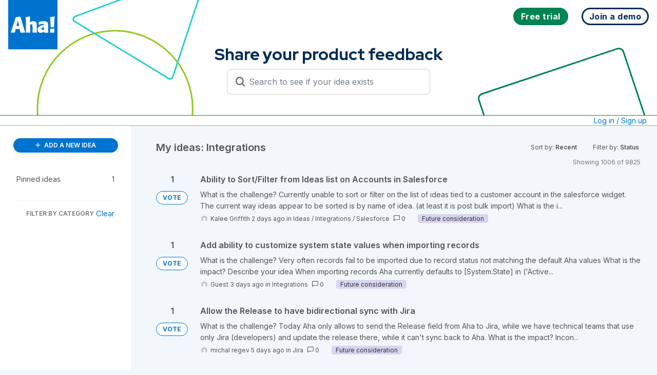

--- FILE ---
content_type: text/html; charset=utf-8
request_url: https://big.ideas.aha.io/?category=6069860192464451133&my_ideas=true&sort=recent
body_size: 53447
content:
<!DOCTYPE html>
<html lang="en">
  <head>
    <meta http-equiv="X-UA-Compatible" content="IE=edge" />
    <meta http-equiv="Content-Type" content="text/html charset=UTF-8" />
    <meta name="publishing" content="true">
    <title>Aha! Big Ideas</title>

    <script>
//<![CDATA[

      window.ahaLoaded = false;
      window.isIdeaPortal = true;
      window.portalAssets = {"js":["/assets/runtime-v2-1a23b44e9319f4b4ccda5144e13cc063.js","/assets/vendor-v2-293da6da4776292faeaa6dd52cfcbc6e.js","/assets/idea_portals_new-v2-d2a79645a289b2d14dc6268d04bb9d8e.js","/assets/idea_portals_new-v2-2e9b634293fc970027d3d542a40fc1f4.css"]};

//]]>
</script>
      <script>
    window.sentryRelease = window.sentryRelease || "9ac63716aa";
  </script>



      <link rel="stylesheet" href="https://cdn.aha.io/assets/idea_portals_new-v2-2e9b634293fc970027d3d542a40fc1f4.css" data-turbolinks-track="true" media="all" />
    <script src="https://cdn.aha.io/assets/runtime-v2-1a23b44e9319f4b4ccda5144e13cc063.js" data-turbolinks-track="true"></script>
    <script src="https://cdn.aha.io/assets/vendor-v2-293da6da4776292faeaa6dd52cfcbc6e.js" data-turbolinks-track="true"></script>
      <script src="https://cdn.aha.io/assets/idea_portals_new-v2-d2a79645a289b2d14dc6268d04bb9d8e.js" data-turbolinks-track="true"></script>
    <meta name="csrf-param" content="authenticity_token" />
<meta name="csrf-token" content="dZLC1jSMYAVbhtfZRo50niYxaieRZDcYNOIJDTeLfHJPUJWVys8OoPTFVAezRCeng040-MuSkhzAbkw10NrZiA" />
    <meta name="viewport" content="width=device-width, initial-scale=1" />
    <meta name="locale" content="en" />
    <meta name="portal-token" content="95749a82deceebf75e4d2447955abec6" />
    <meta name="idea-portal-id" content="6001167198499313589" />


      <link rel="canonical" href="https://big.ideas.aha.io/">

      <style>
                :root {
          --accent-color: #0073cf;
          --accent-color-05: #0073cf0D;
          --accent-color-15: #0073cf26;
          --accent-color-80: #0073cfCC;
        }

      </style>
  </head>
  <body class="ideas-portal public">
    
    <style>
  @font-face {
  font-family: "Red Hat Display";

  font-style: normal;

  font-display: swap;

  font-weight: 300 900;

  src: url("data:@file/x-font-woff;base64,d09GMgABAAAAAHGoABMAAAAA9sQAAHE2AAEAAAAAAAAAAAAAAAAAAAAAAAAAAAAAGoNlG4GBKhyCHj9IVkFShi8GYD9TVEFUgRwnKgCETi9qEQgK+GDgGguEEAAwgb16ATYCJAOIEgQgBYk6B4gAGxvnB9ixKUG9AW/Tq99WGh6JyG2D0ul1gviCgnHMAjYOtjHorez//6SkIkcl5ZJ2m4E/[base64]/rKq+w+CRbzQ5ABxDxTfT99m358C2ry6q6sVGhrzBDKByGjEZnzFPQy7+8Tt11yu+Vjs/nOrqhIYqSLbp1HHWty/BGhDWnm7ZzFyDdftHlUbnk7r3xsFrHzK7t76TOSSL67gyqnTuG000wwCTzDv0KZPP9KS13YcQB8QdQBc3VXUA7WbzZVUdFc0WFILBP/nQdCwIBxpNP/D6+ZfwhphzBDCyCCLJISMRch4GRuSkAR2EghjGgJbpIiKC9eqv65vcXyLs35co0vbbf11zPrrqN+qHcdvWwun5eyoneTTuhY5j2gwDOWBOABF/D//97R93w8SrgSLEm2FYdTyGWBoTgcAEFRtQAAmgYs2GvY6YbuKzW73iNoxdMaK2CFFOmfp8lYkSJa3IEGKFGmFhwKKKp3kx5VIJFKpVConlUllMplMYKD6/DI/XHt7SRY/EcrUuNrqGjWzBVLtAbFnRbrg3MF/en6pVE4uqU2OloxOOml6ExhuQvoG5/S1q9EHdeFAuCtiJW8EYolgS9oC+Ifnca3M/AwfAqrqc6UUHbB/R7KttFWsgWl2dqNOxT6feo/CSAjxdrgoYCHfp7P/r6q6ullqWTIOPWAOPwAu4MlpbM+9S9FykG/I2Z5NGR/hAJoEbXOj5mYqJsPxHxH+/1L13c7j8PIPAPsfDOXymDo8/jx/lAr+xUqSm9KZ0peln/3DewA0M49DDwa0PwgY9ACUfEDSUgaEaIN0BUE5FKWj0KXrly77l5ZWHkjLZ0jJ/iAl55AufZHW2yrHqySr7LLui21W6152WS6yzDLbdax+7dMyuADLsLBX58ISbYT+v+dvb2rfAaAMgUtm3+4BsQuxvJxSsVE6VkTIKBX+Icx0rdavWRElYug8s5XHfXPec9QnqtMsQfiIB3krcN+EqxgqugQyxJnATdguvYpve9N4wmdzDA6lWltxsIJVzX6f87/H0FmI0rEW2hQjVUIpnuS4UIL+mObMqlH83SNDaOYITQghGGOEEUKIQgjPAf9Osrz3ldp0TSzGGYxjjLcwmaslZdqr+4PQugfGXCSjjBV2W/TL975c1xKy8ZngqHkPBGLtPCCWgTRvyOSbj4QgmdbAhfP5MiCBeOCheM4Uo9dpjGthwBwCQqIKrAgBV+SwZ2TiwCLFEhgkSk4oDhgoVAQON8QmMfpIkaPEbTTmxMKc75g5Z0gYOSW29iktRj9hadCXg7VQyu5rSfFDTOU/k4YphtFkbmFlrQFbIARHIFE4MPyTGNEZ3PK5QqmjM25QeHr59vYzdiqNVFjZeeSdb60ipmv21asfxfQzazrnvW7nbTEQ0E8h5iQN75fg0S+EY0Ay+Y5rGk7/GWkAycBgIBwBItEhJgvioBCfDwlFkFWrkHWN0AXN0CXt0KYuaEcvdGAYuklCt9nQm8QhFDTQgYANtdgSRjvEbbdxoBPihAAW/VfZdnN/J0SAvS4hUP/HgBrztiiogS8hYNT3I2OAJs/R/9ykDbK6m9tVTD1SfMxIu/x5Ov5SZIiocUG1XOPeOb7s6/u6lD7I2yoe4958yX9buDusoFXwvq3eF8lSl8tHjdbT1oUsP+d3aubTdb1cB3qbbO2lpp/ZexwSqReWwVrdMh0flSuVB2a0DxV7+w/jR4qcd0uBs/uTngKBT/MjN7C+/tBE9Ivuj8L2UaGofjJ+lvd/bet4F/FgvXoWnMSRQtOw1rj20e8G7bcs6QKnftjlOfkVstjkfQNEv1udupmW6kG0SrxEcRDbCYmslZomacg91xHPKBVhJLHX1YObSQZRo6Vw/EHyZo6kiETv7kqBszmPpunTdaXMz+Vtt9VajNxTy/FY751H0cdnsi+NehIWLCRSKAtIz15bb9a+Ct0qzCEAjD1a6BH2zhHRZgTJljNi/GgXhSbKLjYIvtI+uet4k+az58Wt33vbH46wMvO6g6dXsE8XvAGhYi8vsybRULWPn8dJQKT/OxqLq6aU+RY/pSg+CjJtNjQRCb0TQ62BkzCqkdqPpWAsvql0nrXSAofq7WuNNJ+H5bwR+EPLSPu4Mbsz3FiaFK5R/[base64]/wHpc0KSdHrYhEhkGuY+5GZMX2cnyaK/ltdADbXTAujlKSWTAO0Jd6yjFvNporX7Y8Dqa69jeQo/NwjDxjQY5FPHOhphwRb4hN98wQArQM4ECtKBsQK2VhikNeQW9eLzBjVgZ/Hzdfwn4sVyp1/kB0O1Lc2V39yfF1bHOYfbcn0FM4NqXtLbJVX8iYYn6GTpmKujcHa2MmMad3l4zypMrYqEXWhTeUfmiFCPONOPSFBHhje4wCGZDx5K1N/w7pwWwl91xdjK56Gx3iYdOLtw1tNf1ogjd4BPsEHaoBn9Azm0LApsRDc7C2gCU5u0AGRyPzjhxFGCg8h2TUpGcyLv0U9bCexJegCjiHb4EL3JF6ndUjdWC/EovumY4UZA2frO5Gbdw3IAiBPNzJ3bGot/9NXVlyvlO8Yn1n1A1ZQPFxrfihoNNZ2OzZgZDeSob6xr+D5knhWHfgIWpVu76X+MMcin/h62aJ1jNYu9fozTVy/ZM1zks2i7R/v7WH1Wdx5vCCIHzu1rc2QTh2rdpQHqtWjM5tINLYVST7jDNle9ZgX2oCjAIralG4VGSffUg6Qg1widnG4glm6FDrC9cIEPHIaiczg7T0+O0xTDKMc60a0/NXS6X9LKdggbOb67Emqyg+YtGMHFB+YZ2l4CjXwddgpEed5uiLcLPO0Stwtgk93waoTZQgiJy4/V2rHT12W9v46fGhITnbRww/n5739gGrFkRYkATraoRLmbIeZWvcQXSpEdQVC/wH20jL4OssjW6L2e8EP0OuglZAq59+w9vf4i9emSXs1giXzUvwnqu/M5MZQVIMJcajwNN9e6r46Xmk9FLmmCF+ci/3fWSO1iZuiSnl3vhU+NVJQqTIECsTSSIyARyRuZgWWarHSpsM2OGfxr2/5C+0J3+RfWdPOuKYxU7lL3N2p+XOu2DKJZddO3/lodWeeGq3l9hpGkrqRJBySz4R/HxKKiWRwrOiRoMYEdiKdUsXqcU8C2DlGOBXTfs1SFMZQj0Xxs8PFiSIY0mt0q03WqJwoPfufdKFvfqYgoHYOvj0IOHvOlmEEKjnx0AJQaE2it4JYkQCA3cfASMCVrADFILi6IPl6vN2pKE0FLttQP0o64IU7FGglHy2nO8zfuFdGgZj1Kjt/FU3eZCPF4vZcKCOV2cTPdModV/sobNbHQkMFzx7vJ+eEHniEVRjJUgVspN350mXtbPs8INL0GDm5g+eXQi/AOaQp79aKlGYCFQgl8g4ThhUdrlQoCUWBuiTGdRkufTVjjggTgQJmaE2HgcPq5dD6VlCAKgPxWwb0ChEuCADewIoI5+P/H3GL7xXw3igRm3nr7rJU5cnB6aI7OjPAmV2KZMdMLqDYi3IRq54q570zeDzwWODSwYbxlePZ42fatw64/IGjx7dnMuS0R0Zt1aCgRcHdvW39if3fW+jr+SaPCAOu8FgSfLI6b1CCREs03ttb2evuVfdG5f4es/MblTd825Pw8j3Z2s7e6Q9I7u/7T47+rrHu/XdicXpegb22o47MM0eO+6rsYPN7bpNSq+aVlOiZwmIKYHSPa50He8admhYJ6okZW/R0LedE50M6FmpE9Xx9FbVtr+xrRFQm5l4JtT1tUODS6oFtYU1ey2v8lcicuLmSvY3EZ+L1hEbxXRyOT+8umhB4sSLkIQkGhldNrZRhEsNO6dzLLdFnwUWW3Kx1MyyXuawY5Zfdhxe5YzLVrvhoc2XF3YNu/8Ppuj1YxcLlft4RoMzz6J6hMukTxfHPwBHd0xyeEryJFtZCWIVq7DamtZOt45frk8XtQ2+o7czw6b12aX9p3b0aafZNd0NWkNg2t5/dDi1kZ0Ki9Fp6El2cwZM2MO5kkjVhdyfXZQ8ZgaXCv/s9xWc9LX5xre+c833rvuPH6Y3yhlRu+mW2+646577HnjYk9F7yrsoYzcwNC8h2IZ3/l67UcnjlzGVe9+1Of5ltiU8v8PpX54JV7KLuIHppSJPust/zDKSaz83l+b6A62XLYrfVpNY+uup4B2x0rykWoXV1rT2g3WH14Pxe9gARh1uY9h0uSXzNNrXoaPumGX/6WSROIORR+osbecpS+XeRdtRGnlrvXyVjTC1c8uB4UKvrxPKFaXM0gcBvaAUvlnFOwwi/[base64]/p04LL8c5MOJhF8GYs10C4051ee/[base64]/vh2ioFwjaTdNFUeGXXzCSKaEOYuUrstKt0nWiofbUvEhe7CzlMfdZOXI3XVixxiu0ip6VilVqtWoVVd9B+48kVcaNPJNW6hPmFbtdVTo1KXbHP56EKhv6PoxYLAhGma9ufoJcOuO25/[base64]/[base64]/3wUleYE17KS4ioY517dbVBMCk5ZOV4Lez62y2prWTrQOOXGi+YvWpBcABqbQGLXjZrhGKtJCpVblKTyOs2d6jz8FDTFE1NHZDWORLi05ptoL6WguBMGwyDDrolBsl3bqzF2zB+peLydQB9/[base64]/KnVrXtCxXd28jKiDgx6DkTg662rrC9EoVhFxOPOo2YYZ7ObGgPd20U+fS13Rsa/mKn+ZCmNSNm8sP5UurcQ1j0KD2HpqHL+DLQNVWxebItatrmq+EjQYm/zt0bTDt7NEyP8vCuUae11lBECLqS1jeWhr1CWUwBDsj1F9W8Qk6zzeMdDtIjxEH1HIXuWlefiBLW6tW/MQPd00CNVlPMcDrkdn8oY1gvhsEOD/teAZ3lCHjl/HKLm5vN93WlGThxUKK6RfxfaADwbZOh7lMRhhays3r6KAlbAsPe/s7C1e5vK8La7QashIq2FnNgR95T48cUoxhY1UoWiHI/RGSke2S03phqJAYOtX89lMTrHsSbHmZA+7VCeipdv8cLNVQnADMpv4RStjw6TZ7OQNAaYfLFgGLrdXK1s4Ty9LTNnmwmyh2QzqpZ142tQrrANI4oC00hXHZ6oXWxaxdn1355CBO/zSzSnYQ9zHjexUnZuXJcrjx4BMSkpesS0D4dBypUqlKtRq266UjSnTd3uqiJgjVp6XRlWlKtstqa1k60jjaM2yYOb+6MxNudj3rTe/a2r/[base64]/nSmDG6rmO4uiJtmsPtF1uM1zbNls28mQGeXb8rjntCBuABt3oMH7WFOeVoRfCnueHjjnO+nss/2Y0yqU25zPJYdBYTZ/[base64]/WBZ4TALt21UVc2zVFwzssOvuwcaQd2OcZOt6t93ZoZpcPqyE7sqBxb3yial92UW26746577nvgYU869JReNlpQnAu/Pkkc6KcBftshuFC6a93zjpXfEp2j1AvnYSOUnjKC2W1j8/wvSoDgOQqeY0gZlRcGyHZd7qmSRjspPiFCiSCOaHKHqAq0v2lLbvwwaC51XUrlZFTRHW30YY4a0OU5F7f5ml3vQJIT30ZoOeR/E1eG84g06PZ3pRdJOfUU/ydHZqG4DLZoHpBVIC6EKxhBNUN2RTkuVx48AmJSlNyVyw6bBoUo1wiAmAMq1oa/JQTASKaEOYuUZi3NNlz2QXN6Fa2rRJVqNWrVVd+IO0/klQaNfNMWhCs5d2jVXkeFTl26zeGvB4H6RqwfAwYbGvdsmOYwHhNppvk3oeMQOO3cuDyTpdOVoDnRKqutae1E6/hufdZP/6/hBNpf34ZN329uId+d9QcX2lEF19tpdk13gzzRtL3tG+LwTHu5xOEMJxxNOqbpjaI46qZbbrvjrnvue+BhT7r1lF42WlDcSzyTeOVB1CEiUwpRG/0TnQh2qRT0OKvxs6Y6ZCXoeghIqrM4NGI7LSH7lccJB54U7SBJUq7FQDe+hpUcKYmNIhxcPHyCwXb2sN9Hc3dbXZ/[base64]/Eyasw6X8Igj2s6/[base64]/HoH6pL8BDDbUrX1pv0fAmsuw6PmfTFo6f6O03Lc2WicbbDrbzHfWfSc37avuSOuORsfcy2COl1QI9SBcQpCVzcD/lNr9ECcJql+F4zi5hNLXJNOPkO01xTYnG7p2IgQOJ5iqo0lmR0CqpG1VDLaz5q/hNzxD1sIm9WHl83SrrLZmQWGQAqao9uoBdCg19V8KgNOUKnjhdVQ5kLroKnaoq61iuBwoaDHyv9dUYQxSmelhA3Kzzq4OoM/[base64]/7s1jWEjEKHbN4FxKIt4ZLIMEH0cWkewJ0NgUy4R1bnEMUY11ORgqMyWbEwpDdMfYJiFQZlSumpR6DYNFKpZQXJjrgwICsg4XG55iOrV8f8EvsdswEgsNPH/n01s+cpB3za5b5/cP83uq+Z2B0ggLqk9hQ1FpNXD3PvSKn30r9f+fisU3pxxIuMeM2CG7IgdsxN2m72Z2+F2uRu4G7lHhFuEW4UnRePuEO8S7xafkTqRHkOKoccwYgpj2LERsdhYYxw/ThAnjBPFydEMtARdjJaidfGyeHm8PkGRZEwyJZmTS5OtyR0pjlRTqjPVleZIa0n3pDemd2fUZDRktGKaMS2ZnZld2G6sH9uDG85WZg9kj2SPRuCzCKCAEHR1qVUBAR78Gvxzle5aDovprgp5dLqAZQ/+yYoNsKMYZFRVLaNRVRPBlMC2wFSA5T8NRjgrp/w1b/7vQfV3FAKnAOLbPAm0BAsSJAIK6BMBTAa155bNgSAAW/+524PQgsTDohNAlKrWLAgQEdMBFZBRxYkg7wV5tR6/JuLMZq41t336zM6qlR9aHdoGBRW6AAzKjaL5iXMX2IQMx+wvH+1uAWazafbN9PXs5TN9Z6ECKQfvo0Af1JCc5w/GJciECsMkJFOp3pBRf8Np2PJkXs4f8mYLldOe05nT1xrdGt+apDVFa9bWPK3FWoHW/sG8wZMG10ySOEn//+V/NVpYROSquA3btsKw5omzs3pbI1tjP2SztOb+fdtxoHQCyhSAshT8//HnPbSPdv7/uzPrZ9bNrATAh/vefedu78wrd7fMuO+q7pw63Xbnw9uOqRAGQZUgamATYDtgN0Mg5nD5cYipgu4/vpVlDjnpuMdGHfRPu+3zxKQdFtlssSVe+J9fTDnsfVtMO2DGPHu8a68PhFju32a9csJr+004YsRGv/rNUfO99Mw3vjXmd/+y3UJfm2uT/3rkJyvgZctBlIsgDwkNGQUVSwEGJrpCPGxFBDh+xldMRExCSqhJjQqV6lSpVa1eIw+vBu2atWjl08GvU5eAbs/1GNSn34AhvYZxzbHSKmuttsY6QUAXlCDJwr3TaSpIC+kNC9FEvuLQ3bwECQB0RS1FEv2KliHNEvTicmRTAqMK5Gmw70SVKKPhoqpVyTJEGEKBCpnCt30PQLsGwL4BIHccIJMmQyWJUJxJkqmUuEqWhQhjL2uAHgwe2CBHpIFQa4ce7/ik+BVFpIoUgZE2noULHgySaeerj68m7HfHy6WS6qUbRVlgU6Zy6ia7c3gpywFwvGsLkdm3ew4lKRkPVA+t6EOWMYOA9r/XNaIn2FuVLLg7Ze5JKrg+VuzY1ew9/JDLgnVF9gnDoDiQQ/S7SqntmdpEGEdaP9fx69T4dqzrZCz26i62BlbiQ0J8OHeLvpDqwpbkQ7NtpdAbSsasB6NXyAN56xVukhUzF0LOzQNmFxs5q7fG8gt6hHEk9bqCeTwV7K7wUlqQK3TOiz2tkJzfaUvipujoXYzKQU9qmkHZGAspM7Qt5mAGLqtCvlXHmBoKzPwpOvEvhWuU/5noD6KejXm6KvbFaDL7rQsrODy//86ZUFbX+McVnF0qRb7Ifm/JZYrC2ZWpOpe9pfnrtfPV5xQFhxfxdva21q8+mc/9sGxDzcnR/WboILYp0ldJMoO53MwBXE9v3ifQuO25GJhNbapiPGXCsxOBosmezLNi8mUw62n/sEoOPM2pSZpClP4Qz6ZPl7wzcx6MvGSo45USa0CJW8eYmYIZYZgM8yD7q7q1n3l2dEAmXrdq1S4fUjhCRCjqO2CSt4207Sq1MYbc3vBMigalZF1teX2YAz6hmZpM4dTKteYUnDDDYzw6fr2WERob4ekoR2JsT1LUtswpPJYyGNM0ms5YwOkc+CViAeV+n9t/usTd3ZCJZm10LCL9w8Hi4ZvYqLagYZOQrnu+n1r4IwwGsuyUzQFfb8qaWF6RsOA3c18r7k51A6S/ML6sdpjF581ekpi+M8qOz7t2Xeo2ZC8DL1IIkK7ivSnvaXSm3CE603IVeTa9aTDCW0Bl1Mjk44nH3nI65j83QB2brwJ9wuTKhY3zhynXDNeGqRWd/dKhXAcQJlSa5UwYSsP55oUxdVN3f4fC4VmXGSBqHdGdGZEJWv5fBiewvtKBPJDhylflmx7OMeRSPF4usieDmArsfOfIdOQWsMnGmEuhQ4cjSUCMY93v7sNynJ/Io5c9mWFqZZIn4pSAD5NdFlC6sdyL9G5k/pn2vMCvXlUusRhKyfiy0stg6m0a85p6zrQuaZNBpOI6LGB1tsCQZ/N11aSN3s7p2lR/7Kg2axdoWxOJmDJLNDQvN66TcQ2Xw3fAMUUmFgsJzWSDMBFD7J4dORSdRVqx1CwkKWHnmPEyx5o4ceRc8IpxOlsdTsoC37vxTVd9gCp6adMjEPMEw8au+oWP1VLPA9PyoF8E4UBJTA7wArCVUbgtXSfyjs9UZRtUGNC56dTAJeT8yRyFRs6u0PHK1J0IHf/t24eCM8cmF7NJ8O7VPcht8jXqPJ/Lu5nVOoDiYifVpDP3BMMLfWH6ZYF8VJwXbHj6TJUFE81bFEydLuXiJB00xv0lFfODMfcQp9vQOa3wr5aa8E5l6xBu8J4a0MbCc5t9SdKF3Q+GhNrHtT0dj+HgxXlL6bB8+DasDFtT8NG3aP/dGJ2lSw/ESHauD6p79ekSMK1YpjULdgR1NXK8bOZseTvH0mtK3xxyqzt3I8bRgoicy7gm7VpX0OHvjo55vteEW3lZ3/Iyw41wA6KfF32unEg99Eg9xiOiO0EfmJ9WV4tqRVoON9T52r854VNFhQE2DXQt5eM/JvEX/x7/k/[base64]/v3vHpV+gy2nblYzWgaPuSrHYgziC3O1TRc5ydtYYnH0sD/Q+lYrSRY/XGUBl9xbuVug9nmg86reDyUzA7590oPT+s0UdChBAVCszhvO2uhyFV7EJiK2SFIEmuI0hDjZtlrIVDEKhgJCQgUA1U20VCy/ovK4YEnzdxgqfodvue1sb/n8Cz8t4rdsj8DVXBt/i6JjUVA2luV2GEWR4XjtcXGZsE6fUAlHTyiX2e2tEsEncj7btt1jOzHYruo6o/pulzINoBp5zzWdFIodtV4X+S2OsDPJz6V3EedhzZDMhH/jZU3oGS6bjlZ4Pb2Kgw9+758GWnF/AXCWw9KI3iVqIqsjgaZowwiICpJA2Y4f7tCVbgb0CNXss9OE0G9SOSFhmOlucBvP/a9gLHu3OjMiz0bw2rAxmU/R256Xuo8gkysAXP4yvluThnrw+ekvfGmxr0S7pC7mFkMVZStRCTdAfl6ruZxCY+OwjlNxaXX77uQU+++6E+hpnMIwFwQVPCUb02WhYd7B1Ob0LHJgZv3+7frY4JrZUHnqLHoHwe8SuqUxOB/I+HZIxupTZgZqNGOq7fDYsG/4gXVukcTSoEQyencEQWRYJpv9+/hBy7cZsve5OjCGhZkBZxfgdY7+TzYkducrW7cdeMHhSZ54SZExd5n/QZEhuZm+g3MJ/eJxSHYsRWmCPu9QvP+GJ3u/wmquyN5eDEzsia5zMCkwudK86ixYRisiJd6hDR5YHIy3RzueIzxO5NZ9zea5lO5+XcpzTPJNMVCYI26aYMs9VXa53C4nDudPboLk2NpX9OMlEMnATT2eCd+ROTyrCUvtYZGoctsW+eNDBfY/xfBU6PFt8B3Wg/hgLS//RqYS90aD0yqLJhp0/T8v0oWXIvmyG7jPy/cMXQcWG2kVVFWRHiCr0ffY+VwLXexXwZSb2WpdYIQJ/Qph3gl3/rMr9zJ8i3DIEtpPhSB210MQVyWzbdOjSCkTIdzSx9A/Gr1sq9RIJHrl1y3XfXZfPplT6rK67sD7KOM6v9/DGDYZAmEhrRk59WjkT//WBMQ6i7GbZHQy/UkmECPmVyBj3X1/jG6QphjHqAaW/wG5ldikUmTCRIOWBgpUnr9kWctw1RfMMBiJEaBkb2E4+pB3D4Gi43Fla3/WAdjT7+6CBdVHGd/[base64]/c+ufOiptaqTS6ngKm+NEygNNOUIOvzRaS5a4DeUCEtuJ1XaMplW3PeUOarh8G8doPGy2Q4CYGnXxm6Xs9fxggfexo9Ihk1eWOx4DLcq+CuHJijGjxVpJDYWrZRRbZW60PbY53m3TCUS2FiaiWsy4dbTXOcyz4ZkyKl8nccTaY/sSm1w2kbzSXwQpq0JoPFrIKqiMss1Vqxa5NzA22MSBZgmCZMKm7dlwK0QVAI14gh2/MmElK64Xvrt9grGz68MuxhH/Lj999gT92MC/ByAM3fr/UuFt2rJh/htzXLvwF80rDWQQEjbwX3a86uAmbsqDDPz3Hd/SEop7n/Y7blTL9zGQEUd725+TSuOF+q9cltxRLmheQc8xZqQNEdKSzZrgYWGlmz2q8+VfwHkTPF3Q2W1CPOkDsJnVFLUqfA/0fpgHY25QbsBi7Qi3tpYzT6fnjDKRdWuX0B4b871rQmuO0A6H1PvWm8kvaMupJW2MMiu9Sy7PhAjNV9J+IFgTJWkjzESJtc4E0QJzEKS6Z8SLFl4LP7HqYXV1Ntf1lzIDIQteSIi5912mJtu793vgd+IHu764JzQTySoGg6zgr+vCe/D9Ul4ZoUBBR1qsLpeSakV0ClWeLuUP0n/LU2kV9fayUjofZ8s9sZZlKS7mWgi/+CJMaWy5pRiQk7OpCsSHQCci69FqZIFOpYrpIDBE09mCSgGnXiLJBMsJ+C76RMTqCgbkRiJdSpOhJULfD4TdkG/95m9riT7OR7cS//rGqs4E7pvpJOCiZj+iixVII4XWXO6k64yNSns6vqHJvEpRtypxJ5lb6eLyqGWYy6tHKjJ/y/IrmFZDIavIyuRYYdHFPnJfh1KlUSTt/JYWsiuBcZXTvpG88SKwviusyxyYf1ybQjZZdDr7Gs4kyRdQRA+u9dV3/IroVhHkiM1NAjuDYReYVsXQl9m1bAujzQ/IM/qzlMr48viHk6AqngoqqjoHjd4YXDlsPjvq3kr6q0TCPbKJbuUO/ZpFz6Y8lOb+XPCnEvvLy1XrowbHlQl0dVwbp/p/9kI+18Kg8ziKwY4U6thL6eS41hhDTZ/sLz2wSpakyQYDGqWGVZ3KRbwBQlmS62IPlJ8d/xU0XPIPPmz66V1/+jbceIdx/[base64]/pIwfmHoCIc38eEwSbP930Ke/o0wt/Cy7d3H0T9N9EW7vpr9JK8Jb8iiuP2YeOzB4p/FtTnwgHQr5os4DaXV62mAo3I+69Usqupa8Sff+6pVgewH14lc7Pu7CkRRSkbBOsDeQW/kOTVnFLurblYswZHLmlmM3KNwJpxfCzyvK6ERF3I7E3nlNNun+uADJf3RFXX1ZcQqVcUUHgKNrk30eqhYHH7Qp5vXjlbP6FTZqca351WVPJf6T7O13S+d1aLUVYyePUiSWcWsZCQRUPS8Scut/5YDzSIy+5qrQKXtJItadNmLvfEPFYZjYmj22Ryy0OT9Ub+puO7hE3305maZiU5KSCREzqnTcmjF+gLiqu0Ptr2dBnzVQuhxOwGizlGfts2LevlKLPrg/mGzJf5YTj5EZSdBnXfuPzFS8JVRwOpFLTr/0q/cK53r739c4Iqf9ILtpDy9Tucz+7uuHsZwIoP5ucTU2QA28I+C/b/YjEKCniWiTKnPemxJ5W7NgL1BqWiEd0MunbfDJOlUva06TvfofA2kLE74V7LRxbUaGDxyt02tgcUdmFTsNRC7gUOZmkptFJKsYUsoKM6TSS+tsgvBFVDYU8l5iShWikXxRkacn0fK2ayih4hc3nCE2HYg7OmbN2E9G3+PtoJb3rSrSCnzEToeD9/+jXfNc/X/fNI+T30wslCjbxDHenuIFdrCweGJw6/ciRo/baId3W24HUdADaVteh7OuA+WandfGIHj+n/3WDw6WqpAoFJuZpSkJLl2rrZzkZ0TdTk3Swu40YTYRbuXDuUhwANAT3dqYh68zbxuxnZ1g083YEtzk7e08WblOZb4ln70xz5f4/XAdHQuazJgCk45wTRfIToJoNCWVNWuIZdHm8io5XPcFw/lFGjNJJXvbFJlrebk02g1lNOYjCa+n6JKKkil6kZxL74lsr/4UxspIuxXuSR+VyiPrx1yXKefRrJcg/wygnmdmFS0dtLK/ps0lqWXRrVMaeJRjMkj0ZmE0HL7MJRn6RaowTRC+lSz4i6VsT3OxVz/3f1q1zX/SqPM3invurV/U8oHWB4Nqa/+bPqmbz4dd/LjwfW84p6HWQSiVmqlnSGY4ng/MqPl+YlOq8mH8hjkMwtHU1Lfg6gGJt62q0Xb9lceIuki460uDieNDauSbGPNOQrrhfF7SYFDTZry0e1o2ZikdMQesgnUV0ph7ll1IR/m1y7rJTXXhVqlTBYYhk2N0qsVOlIzlTdr/13Hf/[base64]/uf0MkbM01s0zGoflqm6yLbXMx+lWV1uUrrFV1Ruq9Be40+yOODpNBT+m8ZszJDcSSOGIZbN/[base64]/k+u+N2MfYxt/hU7JMKCqG4q3tFF9UeExMeJSP0h5vrYhyUhbTAvlnGb0BnkLRxTM2orX513Pe9v9dcGiN0Qeikka2N+Mzy39yAM6Xy0J7ReezLFVzotKuedNsOhWbp6+nSstpzr4W+rcHu6vIv4b/sznNaVCzBRYP86Wdeh6MNYgwb788e7lUZ0K5TSL8VSTnajCE9LRfdqsEHUqloMOtutxObb1fTWJ9c1NPGN8/rifc/IZVTbrf+m0Lj15pFIVPhxnF9AqYSUe/qg6SXx3WZE3/HfyHPG8VgRsSbTmwsJninhvIjlHSasvZ0rImV7x1S4zSrpNqDdWWKMwC/5eUT+YvM8eECp9+SHlwKNZCUhM5VUCdOks56zhLORK64IMIYX74VcDZKbDJf+wnjxe8N0pefDNoM79xl+0jv/N6xlzyZNYYe2MS3QAkyjJcodnR3p4Jz7XgWjMF8RmFU14vEZqLwC9zWLa4nc3o4+edhD2XluInv2FctVFtlwafm5dDxmVzv125tr7P+MFid02+IRFIt9UJ2ebu0pINQU2rugRipIWesAaZQuzzifQbRB3FgRC9sLtGWsyxshhWDodlLWcALcrQXVG8o71hbI/YYOyqcDra9wRrujEU/OceG/KKq8zsKbche2DfkLTy7TcQI67/k+C3RS31TPVpC+NLJ2b1x1Sw4WM4c08lYcUVJg3bTrLMWJqZIkl1AddShE9nKn98keKnAjYK6WXFfv5pA1l8kf69VM2g0RBDPruUYpUazSVkqkyfz+RXkq6eed7GLCmuLeTbudwSe0CRUFYnEUkqW4rg/UsT+He+YVxtojZd6nmuXQa5UROe+pu3aojFfCuDaeebGmtt1LLEy0/Q9iFqaXT4Tm0CFWnkCOpKVMKmJiEgUQY7bYm7WlMl5JjmnLE+qNnzyuUiYxJ0huoFYW4Z5jLLHMaYaf0z1B/x7RuBHqXqYJdUCOl0g4lPk8ebHEI231xXICnOhFtnC40OWbwxoaYREUor2tjq1SwD4XR+/qnisJhknFql07WMZr6LUqSlF4Aw5+NwAb0G9rukpZ6yMrKlMPYrpsisREQmZtaEKOnfT1BWw/mEqMWl10JGDXZ8FP1xBu4yPuPQhxUf7skt+oOWl2j3eY/lwhoXUZ62cbIvAUdJxWW+puKyscTJTMyFPOz5RZN7ruexZRxKxo0blI4smloAN0drPsZeeEi+S82l1szO3TADK116RuuClw30rLxsBjOpn+8I3/9l7kxIdygvqVghLShUyWCfq7i0ylhR7dOlnHiz8CNqolhh1Qg2ZfEUUkYhIhedxQiFZYvJpFh8Xgzwaw5LbuWGZx2VwTYX38CnZ78XuTcDS1IWFbIVRSRsxt7I97Lpej7/St4DDOYbvIse5O6nuHA4F4XcHI7XDGvPSi1Vxooqnz5lfySvU21qlY3Inqcnlw1SbtH+ECsOWNFBY9B5FjL/LXRuQ86rkDkCdD6EePjJE7RHE0jd8O9pyvQxyrGi/zd0llIGKQh6f7ljdpo8/SHlQ/8sbNh3Y917H+Uba7aueXeV/3F7oD3dU1sY77pwr55q4U0PMe8t0c6wc0KwiUiWXylkGdFC+kHKNcmUXy2viJEv9Z5pDkWES9xT82/Pss/IzMZFa82J6u+tLbdwZhhvMave2ktPxOvNzdtk/mIiXBDPsz4mmAJNL5um2TT186na7WrZ1Een+8A6wzs87/EnSJyqhUnnNSDt2GvpsPsz3535wfXcWkDOPfMfLvDdo3r917SfPtXs20BNIRRoRkrxZatvBbt1vW8g7d/ot2tAjuybcvpW8reuq6HQDKsRyLFqlj4p0Lcqg7eub4oy1k7kLwshSXZDktwMSXWgb/DbtX454/aJDPpWmFvX7eDcnhUp/1CJ0cAL74C3q+7fsr5dPDm30cdrQFZul59vV323ZT0cf9huCRa0cNa3Ku3b6i+tQdPNR+kJuLEJ196XTQvyB7xd9fuW9e0Cr/XJtgX5GtiuenfLOg+tZOeCvB+E64+hRVbTi3GNfJbQ1RlmEuhn3f7D5AnzAcOfE53bLw8enT61192THqcCNUdj81hM5j93pOGZVUFpSsewniLv4KBM/tKgZd3r549nxhRXxk9d78zojNafQq2OWD3cPzcc/2vOen/q+HF8z5rj0Vx00GiUtp/wJx+HP/09fOX78NVa+PNPzS+kerir6cqT88+6F/Kodb8m5cd/x5tuhcYSl96JIP1yg6ZyXfu31jrR/9W8tm3yN6LHddGnjsXLT5oB2ovjytkHAdWwg/VSDzNarAra2+OQ8rcz4t3y+y+APd//1v9A7//Zs60VdNKY6IcWeQ2ANpBHVqvhfP1teKKOs5nzajNAuZ+CYrWz8iSN4+uYLh8IfYFC9/tVf6mxj5sTu2c1jlW+84+ZwHz9jToOQf4ZgNxPGQ0HuQ4+eXklyP48P8/74NQKox5SYP6pzQDl9ylaEfB6urwAegWR+XTL5ECaGCrlxt5QIIPxAq0Q0+ohpb4dPUQRkqv1kNAOuCe8dIzrMK6JnUXs3EslZTsOgdoqGEmDU7oa3W+YpX18j96KE2nvucSIjkjqwRgLlJiEzc29T6iQpPTmgFghniFI/1GFcujGaKVl8PIKUmkXsXmv/NIkNHmOMBN9GZozQXyeHyGX7/InEEX7I08qSZOB7iyQiaQoz2QAZU3NLFHw4ZXSQstT0HQoqffReQ6uRH7wC71r4fFlXLLR8O5kCW6g4rBg6JYCKVDS5Thq6l/4CpCT/XcAmuq/8nTJwSLjdXxxsUK0x6K4E6/9RPYyL6HeR/2K2i67cFG8GrxLBYmdkHdCthjnDB8pyfuZT4W+FvpFqMk8Z1rI/yBfKH8+rJX6a+p/qXuV0WPubu5Z7tPhb4Z/Hf5ne7W914Gm4ufOCscuf1J+XOf2RuFh4Q/dkLIvHvjsKiz9SvRx/4y6LH865p2YVvX9nYeVa0Grls9/Om5nyK092b1P+wr6/+Ej4Q7d3+ke039NZEPkUKS9ZGRsJ7wu4QMJs+iymLz8utim2JFYR+nflP5f6YNDsQqstvVL8YHyZbyX/IOJo4nO8r8vf6z84bE0eE/Kj6VucW6kvif1K1MtqdEqYbRCPpH2HemD6eb0SNX/VFtuyf26zMbMoUxr9d9VP1l9fylMUjqm2xlvzvhkxtdnt2d7rr7MH6s5foLhlb3rPQDjw8zDrML8lZmQqc68h6VhEewkdiv2OPazrC5cMG4Idziblj2dE5qzKeeL3JzcttzFuZtz9+XKt9+7ub/kofKS8kbyvsl7iefjt+JPE2IIPYQVxDhiFrGaOEA8TkonSUiLSHdJf+V35n9MDifjyV7yBfJ/KWzKUsoeagaVTi2hWqk+6iB1GXWaOku9QUPRFDQrrYM2QvuZ3kgfpa+l76Lfob8oCCpILMgvMBRUF3TjoQ4VrCqYLrhU8JbBYbTIIGrfGAqSIVQWBLAGwCRxLh8CVpdr5pNE/9kHJHDBfZLkFJ/iP5RVED6Ywhm7ZCQC+PBdkzq2+r77J8X1QN9/l8CbtT3nv4L6+o5HAmzCjr+U4G4sncJRJcB6Qy2ojEu9CBOq0lVZ5hPQ/wxSoohJdoFyTE1ULm7deCNVY1l2Y0zLM8xNqzsufacMJnIfWPQ6ubyxkP9vvbz3tkYB/08tysdvAxk7SnETyuJqK2ZWTKOXgE/+v3Oj9Cbm2S//kpuUhC3YLc0sFFkQT3O4NvpcEaiikc8yROcpqb6QjJCaM0QFMGaWKqK/ogO5UKwezQgUUpfT4qCJdW7sCRw9kxnlwz+wJGj7gqeHdXtV2fzyt13VvsWCa3iIwAwkOEunb/3Ll/+LmE2tIeCuenr3amvGEhHVhMVThsbv1whi1a8UxlaZnTzCmdHG41izG4GKwBT7WMDuNhhREwVNQO21qD6DKEgkLU2BZ4AK4f+b93ve+e+iaqXeqVeqrTzzczWyR1uX/UEgIokzg4Ima+PCfaTyEarNbKJTKd9XjPrl5cxiFrxN0UgbHaqVM8uH71QDpV05JcybKjfziUG1fTk0aRhm6ds0jZJDOXDjBmwMXDdMZxslI9XVhOLjWJ2KnVo26Vt/MLMspcZ5SyQnNXl/bZKVjNNxnAfFeK2LJa/M0tzGVO/QX/8dkUbr7k7kUWUx/7/F/Hens6qOtA0eps28Oxf2r1lpGI8svWFO/HBBfu/tvbJPDQ4PtOMtX9x/cVixDw1IwPfOR/d89A79UrrB7mEgyMJJASbBJQWLA5Jh3mkEIwfjgBOpmfGoCKTTmE8Isg1J7PrZ9ZlrHTqKMHQChhnAHPcAXezQcZR3SnpDbJeBCR/E7f6rPX6uJk+eKV2u0W2BQt6SVVjb2TMX07MlhRQPKAAFihc5lQRv74SlmATfocRz/Gqua0mXSuU3GTbPkBuitWGIiSlO2VrUxCRNN/yEWiGUlKZP4c9PnKNQ9THofc21W3IC/J1ZY4vf5/zRi5WP6MbbTpDj3e6W6fZMY5t82QT2wJbJUwKkBI/vmX3jlWMbJDxw1RaGzSqGee6r0XtU371UBXQJ6DubURmKkTUzllDMOeEqlNPTp5dEcVxg01/RbKwpC+L7OpqG6gMCR91tIBCK1uUISCVCJiS+iQjpzTM0PLW9TZM40Mzh9mXLtvO1b+7p8WDY3wh8JYfHLf/6V0uoer1HCeiQxpgLBEidwiqsq3ESlRqdibOFp79EQmfUoAIOJ9tfxZiqGOaW6UUTRiTTt0VpR7/[base64]/918ExRHoQyd4uJnMrf9DvMKp6ekC1bnfy/+378Fp4rbDpyhRn0Wtaj2qhWgYSgoxj30CsfUXpMtiB0VSzsKAHMdGRrYhNnmo1KGWspySmdMOsg0/XwgXnjFWE84Feq/sXL1dD4Z0BtPgN/xxOCtNxfXBFGaLd611rQkMybiqRkiSFc3KLm+79DhKb8OLHfe3DFo9XyKfAa/et777PQ1ZeUe+Wa0FkMIAAkizlhbqg9uB4Db1qI/M++H8j4YPr9QrUMiyDMuhCv0i8FKL0BJ0pSFp10q6be3CdjhFKTB08nyw5xaqYSlzxQbqMuVyF9KHOSscnf70g3RTcL0AFA6LOwtRRP/j6Xq5Ry5KnSp0bJUGT9YcC+H98o1wvA3DxQMOuE0r+EvupT3vB82nPTO7vgw/RsuprefWo25H/ldl+yBqSy10MXKzBbtZOFX6V9eKnqf/8wsDz+e+E8u2rnjXe7oLp9lRwB55c/CoGSjbgU5X6KXF8tHMjBOyASoAahMxYaiPcDu9Y1z/3y7zRJ9eswXwCX0JAauAFUGhgqzRwwPPPnMJTDXTLIA2RURKlstrsBYP45FdFmBXL1C9zYViVvNJjN+I3a0U2qWeSEOHDTo9QuE1U3H8MPF0zU/[base64]/ag22+Znfjx9IAiRaBvVF1Pi+V6WGXCN/ZGFing6l0wY0owk1Hr2xe+ny4tS09z1rQ8LXzHUL+aI8Iid94stk6LIAKM1juIkycfLh+BpRpj4oNmN0Yn8rgkRE6epW0d0VLtH/hywy2UgwarTzUdZiNJ91qA3WU16Qykd/msYXFCTeEBN4i7HsmAwOHVauYe5wAKMlzb5L/hDjIVPcBSfv4G8lN83pGrlGZrY3Up3zbJ6uGcpAzuzHMjuvOsEPiKaq8JdlEEg084hejhLOVh6XCmVzdnquA3f97Fqw0OnxdAZuGZzBigJTjuJM08p5rSQZ11bEvoummHJtNPKvi8LOD2V0NoMpn4uc+FSVVt0poLAV24VZDW/wSgKgSL/npHZrk3dX4NV1vOJFrGMV8tgrasX/ujuXsX7A83YwxRM8Ac3t2bYf2ZRvr4VOpaeaFvWVrU6M/LyOa/hbaQxdhRYcASzuXQemZU79MNkaco0icm/z2Uxmc9CTX9Hu4yQHFkcCBgWQ5Np3891QZiplBIfpBteXKEzww6sAMV57p4uOR1lvsT9yGv+rT+E02rWt8GRyyPfrsmWZh77zve+9pnPGsx3bF/meo9a3rPnAgvD5J0RKzP460K7NZPxMVyQ7068TMbN0vkf6m55Ovzb1v/c/9Uz36BbrWBMGmMu+BTF87GBCxvYp9hmVrrkigGlDU4loa41Sm1ZBWQc3Jwcnju7proQxtNozM7EZrWmEXPtp+0VfMXC20DvMcrVCZtx63cqYKprCOf/ad4/WyVxcLhU6iqzFMvy/C2X63P+JzyMnrs+DK+WXy0GDY8FEbHBFCJplTSpDHHgI51V0G6INa0Goo39EBzSEEmwVuKYbK8NqjRWwDgN56KQvo8m6RTMGM/7OPo0T/burxURxCPW09JNgw03gp+FSOEnmpQF9oOcmBm0LzWBSWpRZT1KeOHkskvr6a+NU8fI6gvFsarvqBVFx7c2O6d5uCJfEYIkE5bUMSzHtexYukX2nqghqgMdlx6dboAFN1JRq+5K8Z59tYNJjWU2mS4DXZzHybwWDr/dUKcxV9QjcukVxhqPh+afbhiVthpr7uPgEtiFG7XPJEkhdExFC7Nnj8AXPiPZPP5Hu7ud7A2bHvWgGlk3I0mlwFgyCx/7+eoJLpk6Fc6HmsqK5DY4NdaWSGlrjbwYtym/hTErECAuZhbrEqdlEXcHz8Z9v7bjpiUT3VXOV4ubIRThWiIr3XyK5ql/O9ChcxTL6o5np8uRKiFJaPNNZaqkVkBOc3qaVKoWiQeZGkRSMWdHIda4RqNeb5BYdkZqHUtgFcoJNZQWOys8QOInNQSlyONRKPRa3VMucolyePSFtclgvy4nWopglyAe3mVJlHiMhQsQR4TH3+I1iJ/2TOWuqrbr1RhsRTaXS1AMOXTwJUDXxzzxkUd0yUDcU7PRy6NCMGUuaFRhUOoobYyihCjjeLqNWUbv5dq0/nxer5ZWa3UZXUT9yXrf3lkjyJOj/k2C2puu9Nmz+e27XmDATWRWkrhETCi314xs8jqB05YmwksG7cf6ydPl8z0I5MVq6EKQgqXLxAUHbhmmHg1Dr6s8DMbrWpq0xJnC+hyAWkYyojv3Sn3Nzb6Gxs5eyYFshNACVXR3G9J/TOShZdkffznktE5ek/ukz4c3yG8Qg7YkbxMLakxqChIFjZg6Kx1hSSWjs6DikjSzJNiF5yMeOKFLF+pS0sgExJ5gjYInN2D9NHS0YIXORuF8pIM1jWeyWD+mwJKnRi7DimFessgtSB8d9WsaWWhmwyY8v+A/7KoMLC0+Ix8PlUPjBl+CmMYmvP24SfzssAcNmwc+aEDTsh257GKb0JSOcebiJAYwLKMqQa+lmJliX3R8kPxnJWJLeZ1PeuEt7p6+/jIN1nPZ6svEiIkseWph73YMupP2D64c50XH9s6x4R6Bq5dsl8p86Kh90QJKX5osbcCG/v0kicgcv0259/[base64]/XF8i2LAsxzBQlQG2blencvhBoa4Z9uNpWEVGMTcvC2HG9kk72ynxFPWraLul7xLMh7cgs50JWqE3c5uwKCcjYb+fTRSXjLf2fQnoWh6e1pNf6/fZFT1tLk/SLt7hn5dVva8EBaQ3pBaKF4UrvYyC7ni+X9Fm2LvQkFIYg0jaF2Hzo6GO0gocPo0EmdKuID/2KKacFfPxuFgB3SD6aeZsDh0geRMUVuChbjxSbPhNMmahD3TPQlZ9VRAr7AYwN0/hMd5rHoBdBwFNkRLI/E6TiSFytBSVZl/NI7p8WvJ4xC5KhTFNTlt/3vO0oQI2wMWfDY25/5n4wLqWvHzUpbM77vOmp/WDqGhqOpCZDusTfN6cPoClvFqWUw8SWUpyGia1S/xEGdvs0nO2UDuOi3L5jXgo7l7wPhbcxnXBcA/[base64]/Djc69H03F2y2qFVincgufk9Ns0pQjp+vHlVGA2g/luEa1Q/A/nxL1F4y2TlfFiLe8IkAEtWBCgMvF6pCEMglAt8FzqB2Dw4VIqng+1Db0NadlDm0SM43xZPEy8K/TTyLd9fn/fit3tLa0dHa1m6CSNixvXPaTbu+wVs09WuGN3XW0YJfQG/pyWG3OJMDCAFwdswplrHoflUcBowcWUjWNDsmAaqNDNsCrpzZKKbL/i0mRj8cA2RSOraJoW11VHW3gozDDjxGAN0JTqRFt6mpaeFnXONSUU9k7BHhjY8svSKTchvx9WQEO6ButKsoRYbrQM1N9pychtn7+5rhUG5CGZwt7SS7eucgqfWRZ3nyy03leatQ6T+JdqXH1ztMfe0t54TpUDE4SQPPlKFponaeLmuIDiNsQQRVg7FqyYImImE3j/mUR4GSbxk1pgwKc+DANNQ5vGmydnqVOc3YUmDD0cKVGtsLK6TU9R8MZyKTQgJiYR4mEGn03/E5Fb6lplTqTLoSDl8BX7FRH3MizAavxbfaGGEfwFQ+njbunv70JZbr4+6/lC08YwxfUmXwSGytUL9fIMnPr+y/p7mRKPy0Me/[base64]/5DaolBQIbftgIRvXaqYVethfbszMPE52tZe36LFLyz472ZudRlTrYnEuyKZYX4ehucDScYKFoIanyacdPdlS66EapHXtBgYYfdRVJcaxHEyvgicRMXIWQ+ZSitotZNmQO3oi3zWdBl87FF0fXrzvJWD2cHN6xee6hz+vSy9cc7Nej03pofu0HoiIjvn9+uO09D/1K1XpUJPBLqpsOcGsZ1P2c393+t/tIT23Wv6fdHzZMdLlKXxx82GLBnl0dXM+moF+1sNxgHPih/SQQWOxxmkJTykVoc+qrnBUH14pC6SkfadLu2tIbFg2ZFS1vNxZGgBUvkERehSozqcBwH3em3YY7xe0b1zhlj5ZTPH6JDIjacXMccKRVyI2hr76oZb2ir0zHVJhslix3cqlVSPLhQ5pWeX6l69bWlMIFV/F2vxlqsx4YX/A/[base64]/CgMyr3G6YTl0lCrNuJLZlpEs5zNvallWGzdX/Z50TKM2kx3fTUe6dEXR+nDS2a9dkoF2a+XDeHXcPXYFYuI4MJVnQ3cWGV+tXxAV3uwu8+bCJYh7/oyPejL1Q1nY90ZvGJS9oLYKJjWPtVu/SJ4x2qpqi6WqUVBzzWKS9FJMvvTSTbVrt/ujIFGEOQ4maGkbGclzIRzFaSoFw+l8bhvftJE5m3MfufFrlUpJo/b15ahzbkZ4bT9bTXrzi5G+9hCn6jZY5vi/2dRMN2jAUx6Yms9EgTqOX7yXybVOW8Inn49pn6vvG+Mw8+mvv3TbP/DA9RYXTq6B9gCtZKWV8b5a0xKGKDB2nUkeR1kjIkMSRAxUyOgMOfggHVEQYz5UlYsnS+zIrQ3aWAD7oK5y/XXkI54u3xfTf3ThotYROPcSHeReMlO2KLW6Gmx033Y7UEnGF2hDkUolGGpP1ilwNYYUHZcp0KCNGhAXRHEaJckKu/JY/IuEsVkBjNU4MtWiHWJ+kmXdRsBrV0G8EWmxJx8VR0r8IufLiu/JiV075vc5miApgTDQYFGKXBiz8W6drzp7L/nluxq6f1E4E6wOpvrR2u2s6IXdsC/Jye2noQmQUKBhRRi6eoZw7MPk5Na60fV0I+YoSdKFWaRtBysKiAIQjYjAmx0eYVVKj4mynX8+9fvEGKfe2L5huGjb9eP5/nYagPvjayNdvCCHjKzHTKDjn1VEmVdYXuh512JQ87mnleJGgrhBQOFOQ6LKcf000hxd9KEXhRleDjIOMArYEqduPtQMULCZfR9pzsKLZWK1DcezH3oPzaWXUplrN1MIMbAHsXTjZZhwGc12LuQ7N37qmA7qYHiTTg3VUNftsGSfjFX2n9Dwiyrt/O51sOT5K0CEYWo0rwuJy9q9PTxDSI+zXG/kyKYElPCVGDG5cs1yiOR9krlw+mg9h09uGgkjrOV5xcv6XkHWQBuVK8UNb/3F+MVsF4G/Yafxxy8k+GurtG/MR2RNlI74xmivCOd7h2H8e1bxSurtq2pjv9MiZPvvInecX14AJZjCbYT6K59XcIklK7+Vaz0vFz/65fsco7XaZzaZZCerQFmL3ylKCxKmlkdiwQBAi5hEoY7X1unTZUPnXEpp/dnzXWiREY17WCtWgWLswT5D9icq6SlOUdANe4XSwmMhbajnBHsLXL0avhRXzeBm4YzF5kItdsvOT8sv7TJ3VdVtnA8WbYRCopthVaCC/Fkhethb/bc+eCRql9xcivHfltlOqpdPVwXAJOWP10ciORg6Ja5LIIFemhDy1KUwJUCiQJB6V5FgIducUIcJCxN8E1/d54AqmVrEIKshhtT5Ph7lVF+ywlBJK6bn6MC4FmQAf+GWTJtbZJLF/IKi5sGFoSy2+lCp3pXmqZsxOzXDWERViML+sD0yI9dQDxEhgvBANWR1rXyYg02k+kY1GJP5LgP64r4+tHI0cbvPEK83NmsxHFog/xyPi3L7xCB/7fROL6XvVjxojutEvEUi1nzej1cRE6L9vIXWBpNC+bzcDD3zNodLHELPf8G2fh1EOSnAHKomFRJSWNcH6XQpnWGymcaz1gcOWpfmWJycAI7t500Y2ni+8X115Y5AUDkADgYZH+MTeRguvVVvoP2ptNAeZ8tbpAuxxDq+HN9S2/3tEi37IAEMSyuL7fY8Z2wyn0Ha+StdzyZpndsuMoJIY5axipcCqNauA5iOxdWsXkcYi41OlEutQegaYsk7tSBC42UDs9UECpqWe3dh4NOnK96PuBMF03JlsmQ1Y9j0wFQxuBBdBQqwmoqbuq4t/W47v5JfRrQfPD7J/VOa2DBOYsvsEDZ1d1YdSrYCksbAM8haIlDBJNwsmsbIIfhBB/KUoG94MHoLguZI+A80IXRwr3Mwqog9/iBrwy4MMZMwvpllY2xB43PAeeJ+U3wcDjA1wNvBWGIIF4aS1+sDO3eV+2tMB5pdXpixNsZWmM2XnR6HYko+abgwGe58rYCWUpuH9ysD6fRBBHcp2WIaiUNh5lxGPjnYRNMgDAdTVMBZ2asHlgNTUnxmERpB/HEQ73mbZuPSBfgr54i/WQuupitFZnlAgiZjFW0I/2TIm8uCbeFyuVaiLQgrJoqvywGeGDNgQKvxyh4LYTLQN7k7G4z7/l99HvcnLy1Fo+mivZKQv4D/FdldWwhf+oP+Eiv/rbGpJYQH0/Vl25tF/AjAWJHIyAg5DCeEMFPkxLesgEpRbRR2GFZclP3bnYWTuS0unlzW2X1o0CqBCapwhEvzVhSDw12Tz7Soaw1SSR+dDHYoHlvOFffuqwrPt3Y+Xa+Ahtx9rczjGxJ7Nu8wOdlMF2MPPgsPB4U3w1mW7xVzjo/[base64]/j9MfxtdPaXpUmdzqFEfbY7tPRew69P7Nr9X/yRv/[base64]/lEXjZ//i31+HgChVxTUPyMlVb0uZZJXl5bRsaGZ3gGjzQW7N3V6vAB6uw6o9zqVYQjWHp9iJO9+OftHeBWW5+Eygki6Q/emkwXWizMZDVh/ypmE8vXTYvZ93TraN1xIi94kcD2fFO/GKkPUmfDrchDrzuu8b5KneM2Oms5DAG9MU/9eb0nvb0uaNFskRWHg/gb1v51BszXvCbRjNIXLC28UW1fwHp1i7GgXMwXtT//r/pICckzpzHz8xqvGjJu77vuh4+NtaIAVRStdKYsNasoYjramnFX437YotkCkphwy5p+rJFs05CxOeenwVEzY28MMaCOLQ648NDw+JBmoDO2xeU2igJUKqIfYGBCubqGRe3KQSoaYjeMJFa8fMN0M1GQ854mZ3v66yFBfRBx3/gdZEf36piDgIS6mM8KDBfmeNRwpfQsJbdSzw8pkQa5ygxSqVVijFsN+qBf+a8pGl83UxpiZA51GAYv7Kl13LuYEScKBJPy5gQmrmTihECJSmNSgzeZcTalB5gtcgkdM7FLB/YWhR5Kl91o1Zjv62AxAZOwvw17X5qK0mjp1lle1HeTyRD7Zx34uKla5ZjA0zR9KsDVwjAhm9DiUEEzhdaXjCrIdpr1JFA5XPdjhav6j2dI2oY7vWxldRhuxIQnhA8MhbJE0l+NDPKm/Xm7O5gjkgjX9qqYgxAzkVG51hiK0FUbLxPt9ktfbTG4sgGkrhwHmQkIRrdePnQ1UHKjNnxNr+CtbE+YylZrPbPgAR4HIfB5D7GEHAqsZQajBgRofIFJEKPlIRQ8MJeyBmObSlCsCNLKDeH+8bJtEpx91NWK0cy/zjORBo7L9xMWDAYerKGza/Ga/twX9+wncm5vueJ78x/IKSn+mfdra1jZReRkgmPK6AcpCTxjkrBgft30w7HNJsxN9kxXIh8xFTktSAixkJE8piaP5weLXPTGZFgRmAGVM0SkJCjP0U1M+Q2RkjQNYDhwxATd4kT0QxSyyNoBO74YGTJqdI5YlJuRFFH/WfLlEBG6iWMY+VMjc/0oZhl3dhpO8UemmYhYwOj0J4mmjAFO3Wa2XDGtSJrh4g2iWMQNyjO+uoVN7pvKefitoMFl3YjK+ND5MrKKQgvV4YJ1OEU4hi7GI1pMmmTJ2pT6oUC88KqYSXd3uOz8fN9w/eBjtl2S/Q3ub9V/[base64]/HxvEgxhWWMGvlta+11N9qb9j2DUrIiMKdvHPPu7YuWBuqxRbHCHe+VOvBmZTelJ6VUWBBrfWwX4jwzW4trMiBAhYQOJ9noU6lamTDU5dtpYRMXgi0yPA0ZQECSkj9UOIZhJfDJtwnW9jVhJ1Q2NwXuRZIdG1FV2UV/2JRDLGOyqd4eDZzKjpnHurxd3WMd/k1hO1ePu2G7JpUol75vrLZcMoxva0qru59Z2mmpTsUVRZ2/f5zrZO5pWGr4SvXn612gtjsXADx9AfeoxjkhTZ8p4t6TNT+BGvrHGhePs8j/kKVRIRnG32Mj3QKIGiKxDVPAQlRexbgtGMXVrkmWNMPCvBzi7KrXz7mDwhT61CCh/11lulp5Gc64XVQlCqD8ZL08l/BoTkG8nnpUOJi//s42iaiHvDqzUo6bQ83g69dBpa45ZFi7SmJuSJ9XB7J+p6mKILMTGmRKvOvGhh22ak10v4lX86Kp3M6S3DpRNaPfypeYe/jw7Feeg8FuC9i1qt2VhaZnVYnQpuDAW5VBBfBIy0bKNsPNXD2OtohQ61VIwtdfmq2FR6ijKUbFOsGiFdIPwn5lvhi1+RwUbjpQD+upDkk46eWXwvPXbZpUdPermpBy7Ll1sFKPUNkrChKB67WVjWOw7xN6t3KJwc2CTTHYIDyVK60ms/81MRJJuczap2GjYseLKmLUQforS6Udx2H/PGgk+fdblqOly16kZ49U5HbUT2feCEZGNj9cH/Bha3ZwKSTc7kmtw7Riot8GRSE3BRno6Bgo9J8RIJ5VNTI5pXYnXXfKbcV+AsKVVDYAQpndsbD0jgiWRl7TpUQiEDrozMq5XsxQpdQg3LS2s7hWUnm4zznNpmtVN0FGiyC+Ao2Aq/6dFnw3+f3OheJ30g3uMBdzDA3ijvq5ZOikXwIYwO5q7nqshL4zvlsBz/IvDZwevwn0P6zyDmo3pQdTbCoLFQDaE+owbGgGXMevHSLYojn63YRXpyFHpAw8UOzP6Afwn4lB5+2ecffvt2xOS1MLgDBpdQixrA9PDqYFkN1QdxuHpIFEU7h1cPO8J8Crp6Rx7eAK8vt62Uuo6tBLZDLwVyZ7ptfGGLiZ4I+w2f9eBmPX8hAgHrEWFkDE2HXc/tNrlpGi7RUWIoSyWV8JxoTTKU81FZYTh1DQvlUHzTfUnBLxvPTk54ogtdLBpnof3HYI8TBp3dHMEWiJDARFGvEvV5UlX9QGO9mgZzKpRYdJESfHGDFx39dCdvQXOwOJje+B4cHfuuUUCz3rlHmBAwyE/RDcjCipIIOACt1x0p8w80iUCIABNACW75vQ3Fg4mIkDURYnAwXHqUZE6Xik8le33U3PrH1iiMF2+EJoLH2veLu9zX5udMFBCkOxsLJWCEF9VY/NSHrR7vbAA0T9TWqrHwt8uN938rCrqs0+yzTkL8jbK4SS/6XKnB46wEA8Xe6Z2cjFzrsV9b/yADX1O0quPc+F8ra9WLvQmgXBoCEboUGApTsHPSlGqyQz/eMYHji2nm9OwXexR9+4v5qSnx7f52hd5CIv33E3EskjoVtd5aE6HkmvKQODy9m+rajuwOIe3V893VbCBM3qmwoY5l2VyUVY98OQYxiXvJK73AnXt2ap+s5WALAu2ksG5hICvSbIKTFeK+Zds6PBgqvdyyyc21TRgck5xikXf1L/fcAsMXf+8yxlmsBIvHo+Jp0YQbS//gRPGG4QrqsDcQVPGc61XldXsNOh3FRv/XLdVr9/5jObblF+GOncHIH0rkh40QWxRa0kF66aKIwL2X1Ke4UjG+fL5azDcCP8h+lz6yqLy1f1H2j1dD717PL1eGxsClbOPUjHPB6dEzxYj9B7ZUYtG70i3tLFhnnde4H5QObKxB1w0WPlkLVwyQ/33lrnXl9n7ogsHOlNht/qtnUWt5TdgtVRotYmNmzrriu8urNBWOebdlkbYej1G161VVuVy8Mt6Ig+8k4KXeKP3aIVu33k2zsQjBSmbUlwuEy6Knjd6wrhzOzlmIxFrSzJfXj5jPwmgOcZY4uLIgPImk6yyuBiLgTm9Nvy+I/99krmGKT7tHRi8Mdg3T6epiKYwKsSPo4fIVg9C6/7DrBEbfpwFGAvd9Vc5qrP1/6zY7cobGziiiiAXBt9/3+8jlV/uZocjMftyx3xTPXj2b2eQ2ld6ZE+Q4I+DMFHvA622KP/yibH1qH2ZwJfI58xbhWwEJkjWTphIJFDg0zl8BdPNZ9N6MnTbGZda6zGqtEDqV+9hswgUuzdy0glEXEINPsC78SSJUGfWBm/a+6VCtlAVM7HjlLc3acarHpvMlwTdW8egyJ9ZREdbDF3TDAjCHz+tYJjzdc0TXwwN7Zn9VQnvOKkx5XnXduArw4qwhfgUmTrfIK4LDstzh1MiZvQacGZniCeu2EyFa6K0hJnmhlV50agxykKNL2/ic1AsM7aHApbqTQZAypY1WArDWA8ILPkgoYAwCn4cRoJrnK0BNLILKn2dVncHsR3nsSu01Lvit7rum4OBRMBan/iv7Dvpo+OWFoNNPhAyYsXbmeL8hGNOkp+JlPAd57Db4zA0tCCCstzN+XWEYlWcZEutSQOi5TVJIt2IeSt5ABamVhiE4xOtXxDOBaFOr8gc5iNn6PkRFH/LeC6bKJ2WCa51X5xYghCovL8ib9cwQx7EMJTcMCXs9ppd1AQNuyrfEoK6xY6tJJO9eqWAWzbREtU210gQffO6dprpV8GW48AFYCXBS1tUGr7AmEjglSgECr/[base64]/[base64]/1CUNua88lYrYxzVRjkF3TaedT4rZizyXRGpI6M01MG+igUswKmIwZYcDE9JR2MFEKXIss3LylGCYZ7FnsMVuCTXJ2GZjNbLxDIKl+NOXOZHsDRj1wSL5Y9rVF318e1p50hlkKUhPAHujk8St/JOi/GDzEnTmg+ieM8zwo4pAkjocDU1x/VDYTFtn8gGTDNy7AWXOQ2bRXXYF38MptaB5MGuPhXDHI6klM6D7jTmCrj6xlWAT+/n3iDihUH26B6oujEmhctdl0NIA6n/q9I3MLa1JovyReTbS58sV/um3z0zrzX3Pjyj/6s/l+CE3RLcX/GdBd/0waE0eG/ioh++HoClCFOkBe/5/hH932y9Ma92mI2St6TcySAQQDgfpPlhS1axg0cabjuT8tu1g71wH9Vq0kf33CI0ebZzaLD/SjOuSn+jmt8n2w90bMBNHAdI3guuzCJYj2AzGQRRLOW1xOs/bA99n2Ks98Qivvw36OGyjMAXtioQ23wn91G9J5nlJ3TK75FVglFfa3T4/2eIp8If235+j/nJfX/jlHLioyxelwqgx00IOY3MBZzOYmDywNoemyP8s/foH3mXb4vwmNNsTFRJNdFEA2bYFNv10t1oY6pfYoE2sRt9bbFoPVZn3nhDVXa/WPbR5YaenlnvPi+XewqW6377+EQNRBC7GCq/96A4FJMz5zyLLjKxd/s6aOq53KaLP1CbFnYVhswVU186nT72B1Xf8HoSh8VbYpQ8oSrvzrHQRWOe2Oy/5x9Q7dsXXBoqfeZXNPnHc7O92qe4IGiDhoIeZw4Q+VCIzb55NJKP+tebDL6vDaovRvP/iOrHqwUZxw3Ym3k2DRzEEnbF+anbrrdG293OUMXQ/CKKAOtp1CPk5BhSRxbOzQIPCpwSE63aP5Rm9aIw995mIRsE/DjmhqtSAl3OG7GmIpVw5TXin4JbV4rGNe68ujqehczb1n43m7YPVzms1SYCtZdV4mGVs7WVMmK9kgKD3yAuadIXV+Mujfam3JwYYx8ymdrhrGjQsvKoc6gUFaP/JBsMli9rqfz3Klle85pzwzd0R136xA+OvO+QAxj/zdAmPT8mzpHopi5mA/333mdo+pYgrwfUL1p31xAo8W77qTrjoVH1zbaO2cNk1HPXShlyOZEOHMibJZYYFms6ZFuJUAQ3kkZhTHkNrUqUiHcxTxmq3GZ6vGxktQEz/n35Qp1/e8+SYNHbFsSOnoTsYi3DSdWfVG5iX8Zrs5+3Afhddv1iEQ8J99iVfbBs4P+8c9HvAj/DtlDSbh8uGYWckw6r9sfB8mP71jDSg+aOLtTLWrn4PPj7udkdFo9QI7O4sVN/7OtZv9/PsizJN38eCbq2keDw9iHP8v+FAhNF672ph1/oeUjPKvQkFA1D8ZF112aZ1JfmuLrr4EvH+19RQAPmhL+Ko8rnWMEdUToAEFEOB3XXJqc7xR/qvpo7ojutaeb4bELfB9mTxBRB7Edr7Fyk/YrIRUmr4S99LZkG9HVeITIaMMoavE/BQ9ZKzsl3of9tFD51oS8hjkrBBa7SYzPcJyY+G5howeye9KdU2dJfvKsdcVPXq+pUGofEBhoMZSLKjxgo0hddD+dUZJGN/LSzFkfyjgOEnEkaiWEP4EiCM4KPVWrhKBcqlDJ4EjpSYCgqdCSrX3xcYqEjKBYg+E5wXi44qI+EB4PITQI6WXqcblr9K+tC2l+u/IyMU9jSKEepEnHBploLx/SguqnyI1FuVRZ5QYQUcjxEXknAeTLjuDEvEhH6AV6H10HJ3v3u8N50DJgZL1tD9duuK1rG6mNxTdxjVTm0ZBJQSqH6Gbk4UID40TB8tzOSrP/zVPQr7XwA0AWldsFjdxkI50xTBVNy3UhN2kaJa7fH7M4CULcvyo6dIYKvW7Wf67xGJE4pt1FaygomPFE6zcilgFyUmyrHirIF3QeYj0/AdcLsGOMNmZhpnFyGmFSwZKepUkTlbWk6YXN13Y6VJ7XEyB8LYYJESi1TCiAs4GKYGVHGxJIQViNJPDRQ50LAoXDklmiS4V8OlNZwkZW/G55qdw6dLF3KFAg/[base64]/+v66dMpRiIGFreiVncN8Oa+3yLlu+Y8UYiZKBkbi3vUzsC/9hpS6iLDtN3rJ2V3NwtW0V6hxxnqz1DrUpVXhXrmzvFyvPXmXzneeg2zbfJMW4lAvz5V7nbw/U5dxCx+fs3mL22cgcLUdqwIoUC7T5fprI/CgogkioxIcNQREJPlfvKxAQz9ALAq6Obh4BQEhWE2xT3zEY6V/8TqgYaFY7mOf+sxjV1z1uS/wdH3pK01mfGOVD/zsW99pds1TCBU1DS0dvcu+ckzMLEqVsbKxK+fg5FKhUpVqNVq0abdNq04dunyv24rdczyx+L9P+vQvTK8Bg4aNOGjIdnM9N2rMO+Z5ZtZW/xBJabnr/uMHU265LQFaFpx9QuyUZ4djPnTEURddctoZe+yVqESdRQuPtmh3QbxDDosWQ0qmVr1YC02Sc1OIEgpvqSWWLUq4CQus56UoFszmIFyUxxdMQjJSkIo0pDOYLJjdCwbjFoSL8vgCoUgsryBRVJL2q5I0Y0L1nFNE/cBFYgXzIKmoqqlraGpp6+jq6RsYWrBoZGxpe/+3XEpreG9nCwvDOojX3+UORLU0dAXcXm9jZyC8sbOn2+1tjAw0tzxZcd9jk33vS/YyGqLqtSK6BuP8uCe8q7PxIRPob/PIH4xJD6yIP5KNPQ629JE39bQMsG/NyU7Yd+BkJ5s6WzqpVLvYKDyAQ0BCAdv7VAIEFAwcAhIKaLd1bA4AHijbkchyT9dVMBL9bqdJINvp0iIb6dmcEbVKrYYk3RCJ/Cuil2j0dnV4It3e3sAZo/95GPQGWtobOjYfrAEAAAA=")
    format("woff2");
}

.tw-rotate-180 {
  --tw-translate-x: 0;
  --tw-translate-y: 0;
  --tw-rotate: 0;
  --tw-skew-x: 0;
  --tw-skew-y: 0;
  --tw-scale-x: 1;
  --tw-scale-y: 1;
}

.tw-shadow-none {
  --tw-ring-offset-shadow: 0 0 #0000;
  --tw-ring-shadow: 0 0 #0000;
  --tw-shadow: 0 0 #0000;
  --tw-shadow-colored: 0 0 #0000;
}

.tw-container {
  width: 100%;
  margin-right: auto;
  margin-left: auto;
  padding-right: 1rem;
  padding-left: 1rem;
}

@media (min-width: calc(100% - 4rem)) {
  .tw-container {
    max-width: calc(100% - 4rem);
  }
}

@media (min-width: 1024px) {
  .tw-container {
    max-width: 1024px;
  }
}

@media (min-width: 1440px) {
  .tw-container {
    max-width: 1440px;
  }
}

@media (min-width: 1920px) {
  .tw-container {
    max-width: 1920px;
  }
}

.tw-title-6 {
  color: var(--theme-text);
  font-family: Red Hat Display, "Helvetica Neue", Arial, "Noto Sans", sans-serif;
  font-size: 1rem;
  font-weight: 800;
}

.tw-paragraph {
  color: var( --theme-paragraph-text-color);
  font-family: Inter, -apple-system, BlinkMacSystemFont, "Segoe UI", Roboto, "Helvetica Neue", Arial, "Noto Sans", sans-serif, "Apple Color Emoji", "Segoe UI Emoji", "Segoe UI Symbol", "Noto Color Emoji";
  font-size: 1rem;
  font-weight: 400;
  line-height: 1.44;
}

.tw-sr-only {
  position: absolute !important;
  width: 1px !important;
  height: 1px !important;
  padding: 0 !important;
  margin: -1px !important;
  overflow: hidden !important;
  clip: rect(0, 0, 0, 0) !important;
  white-space: nowrap !important;
  border-width: 0 !important;
}

.tw-absolute {
  position: absolute !important;
}

.tw-relative {
  position: relative !important;
}

.tw-inset-0 {
  inset: 0 !important;
}

.tw-z-0 {
  z-index: 0 !important;
}

.tw-z-10 {
  z-index: 10 !important;
}

.tw-z-1000 {
  z-index: 1000 !important;
}

.tw-order-1 {
  order: 1 !important;
}

.tw-m-auto {
  margin: auto !important;
}

.tw-mx-2 {
  margin-left: 0.5rem !important;
  margin-right: 0.5rem !important;
}

.tw-mx-6 {
  margin-left: 1.5rem !important;
  margin-right: 1.5rem !important;
}

.tw-mb-2 {
  margin-bottom: 0.5rem !important;
}

.tw-mb-4 {
  margin-bottom: 1rem !important;
}

.tw-ml-1 {
  margin-left: 0.25rem !important;
}

.tw-ml-auto {
  margin-left: auto !important;
}

.tw-mr-3 {
  margin-right: 0.75rem !important;
}

.tw-mt-3 {
  margin-top: 0.75rem !important;
}

.tw-mt-6 {
  margin-top: 1.5rem !important;
}

.tw-mt-7 {
  margin-top: 1.75rem !important;
}

.tw-block {
  display: block !important;
}

.tw-inline-block {
  display: inline-block !important;
}

.tw-flex {
  display: flex !important;
}

.tw-inline-flex {
  display: inline-flex !important;
}

.tw-h-5 {
  height: 1.25rem !important;
}

.tw-h-56 {
  height: 14rem !important;
}

.tw-h-8 {
  height: 2rem !important;
}

.tw-h-\[216px\] {
  height: 216px !important;
}

.tw-h-full {
  height: 100% !important;
}

.tw-min-h-16 {
  min-height: 4rem !important;
}

.tw-w-8 {
  width: 2rem !important;
}

.tw-w-full {
  width: 100% !important;
}

.tw-max-w-108 {
  max-width: 28rem !important;
}

.tw-flex-shrink-0 {
  flex-shrink: 0 !important;
}

.tw-grow-\[1\] {
  flex-grow: 1 !important;
}

.tw-rotate-180 {
  --tw-rotate: 180deg !important;
  transform: translate(var(--tw-translate-x), var(--tw-translate-y)) rotate(var(--tw-rotate)) skewX(var(--tw-skew-x)) skewY(var(--tw-skew-y)) scaleX(var(--tw-scale-x)) scaleY(var(--tw-scale-y)) !important;
}

.tw-cursor-pointer {
  cursor: pointer !important;
}

.tw-list-none {
  list-style-type: none !important;
}

.tw-flex-col {
  flex-direction: column !important;
}

.tw-flex-wrap {
  flex-wrap: wrap !important;
}

.tw-items-center {
  align-items: center !important;
}

.tw-justify-center {
  justify-content: center !important;
}

.tw-justify-between {
  justify-content: space-between !important;
}

.tw-gap-6 {
  gap: 1.5rem !important;
}

.tw-overflow-hidden {
  overflow: hidden !important;
}

.tw-rounded-lg {
  border-radius: 0.5rem !important;
}

.tw-border {
  border-width: 1px !important;
}

.tw-border-0 {
  border-width: 0px !important;
}

.tw-border-2 {
  border-width: 2px !important;
}

.tw-border-t {
  border-top-width: 1px !important;
}

.tw-border-solid {
  border-style: solid !important;
}

.tw-border-none {
  border-style: none !important;
}

.tw-border-emerald-800 {
  --tw-border-opacity: 1 !important;
  border-color: rgb(1 132 84 / var(--tw-border-opacity)) !important;
}

.tw-border-gray-300 {
  --tw-border-opacity: 1 !important;
  border-color: rgb(205 205 205 / var(--tw-border-opacity)) !important;
}

.tw-border-jade-500 {
  --tw-border-opacity: 1 !important;
  border-color: rgb(144 201 29 / var(--tw-border-opacity)) !important;
}

.tw-bg-gray-50 {
  --tw-bg-opacity: 1 !important;
  background-color: rgb(250 250 250 / var(--tw-bg-opacity)) !important;
}

.tw-bg-transparent {
  background-color: transparent !important;
}

.tw-bg-white {
  --tw-bg-opacity: 1 !important;
  background-color: rgb(255 255 255 / var(--tw-bg-opacity)) !important;
}

.tw-bg-cover {
  background-size: cover !important;
}

.tw-bg-center {
  background-position: center !important;
}

.tw-bg-no-repeat {
  background-repeat: no-repeat !important;
}

.tw-px-2 {
  padding-left: 0.5rem !important;
  padding-right: 0.5rem !important;
}

.tw-px-4 {
  padding-left: 1rem !important;
  padding-right: 1rem !important;
}

.tw-py-1 {
  padding-top: 0.25rem !important;
  padding-bottom: 0.25rem !important;
}

.tw-py-12 {
  padding-top: 3rem !important;
  padding-bottom: 3rem !important;
}

.tw-py-3 {
  padding-top: 0.75rem !important;
  padding-bottom: 0.75rem !important;
}

.tw-pt-12 {
  padding-top: 3rem !important;
}

.tw-pt-5 {
  padding-top: 1.25rem !important;
}

.tw-text-center {
  text-align: center !important;
}

.tw-align-middle {
  vertical-align: middle !important;
}

.tw-font-display {
  font-family: Red Hat Display, "Helvetica Neue", Arial, "Noto Sans", sans-serif !important;
}

.tw-text-\[\.875rem\] {
  font-size: .875rem !important;
}

.tw-text-\[16px\] {
  font-size: 16px !important;
}

.tw-text-base {
  font-size: 1rem !important;
  line-height: 1.44 !important;
}

.tw-text-lg {
  font-size: 1.5rem !important;
  line-height: 1.2 !important;
}

.tw-text-sm {
  font-size: 0.75rem !important;
  line-height: 1 !important;
}

.tw-text-xl {
  font-size: 2rem !important;
  line-height: 1.04 !important;
}

.tw-font-black {
  font-weight: 900 !important;
}

.tw-font-bold {
  font-weight: 700 !important;
}

.tw-font-extrabold {
  font-weight: 800 !important;
}

.tw-font-medium {
  font-weight: 500 !important;
}

.tw-font-semibold {
  font-weight: 600 !important;
}

.tw-uppercase {
  text-transform: uppercase !important;
}

.tw-capitalize {
  text-transform: capitalize !important;
}

.\!tw-leading-\[1\.44\] {
  line-height: 1.44 !important;
}

.tw-leading-7 {
  line-height: 1.75rem !important;
}

.tw-leading-8 {
  line-height: 2rem !important;
}

.tw-leading-none {
  line-height: 1 !important;
}

.tw-tracking-\[0\.03em\] {
  letter-spacing: 0.03em !important;
}

.tw-tracking-\[0\.24em\] {
  letter-spacing: 0.24em !important;
}

.tw-text-dark-500 {
  --tw-text-opacity: 1 !important;
  color: rgb(118 126 134 / var(--tw-text-opacity)) !important;
}

.tw-text-gray-600 {
  --tw-text-opacity: 1 !important;
  color: rgb(114 114 114 / var(--tw-text-opacity)) !important;
}

.tw-text-gray-900 {
  --tw-text-opacity: 1 !important;
  color: rgb(0 45 86 / var(--tw-text-opacity)) !important;
}

.tw-text-sapphire-500 {
  --tw-text-opacity: 1 !important;
  color: rgb(0 115 207 / var(--tw-text-opacity)) !important;
}

.tw-text-sapphire-900 {
  --tw-text-opacity: 1 !important;
  color: rgb(0 44 85 / var(--tw-text-opacity)) !important;
}

.tw-shadow-none {
  --tw-shadow: 0 0 #0000 !important;
  --tw-shadow-colored: 0 0 #0000 !important;
  box-shadow: var(--tw-ring-offset-shadow, 0 0 #0000), var(--tw-ring-shadow, 0 0 #0000), var(--tw-shadow) !important;
}

.tw-transition {
  transition-property: color, background-color, border-color, text-decoration-color, fill, stroke, opacity, box-shadow, transform, filter, -webkit-backdrop-filter !important;
  transition-property: color, background-color, border-color, text-decoration-color, fill, stroke, opacity, box-shadow, transform, filter, backdrop-filter !important;
  transition-property: color, background-color, border-color, text-decoration-color, fill, stroke, opacity, box-shadow, transform, filter, backdrop-filter, -webkit-backdrop-filter !important;
  transition-timing-function: cubic-bezier(0.4, 0, 0.2, 1) !important;
  transition-duration: 150ms !important;
}

.tw-duration-200 {
  transition-duration: 200ms !important;
}

.tw-ease-in-out {
  transition-timing-function: cubic-bezier(0.4, 0, 0.2, 1) !important;
}

html {
  box-sizing: border-box;
}

*,
*:before,
*:after {
  box-sizing: inherit;
}

/** start of custom styles */

iframe[name="google_conversion_frame"] {
  position: absolute;
  z-index: -1;
}

body.ideas-portal {
  font-family: "Inter", sans-serif;
  font-size: 15px;
}

h1,
h2,
h3,
h4 {
  font-weight: 600;
  font-family: "Inter", sans-serif;
}

input,
select,
textarea {
  font-family: "Inter", sans-serif;
}

html,
body {
  margin: 0;
}

body. --mobile-menu-active:before,
body. --mobile-menu-active {
  overflow: hidden;
}

body. --menu-active .top-nav {
  box-shadow: inset 0 -1px #cfcfcf;
}

.animated-line {
  text-decoration: none !important;
  background-image: linear-gradient(currentColor, currentColor);
  background-position: 0 100%;
  background-repeat: no-repeat;
  background-size: 0 1px;
  transition: background-size 0.25s;
}

.animated-line:focus,
.animated-line:hover {
  background-size: 100% 1px !important;
}

.mx-2 {
  margin-left: 0.5rem;
  margin-right: 0.5rem;
}

.feedback-submission-widget-form .custom-footer {
  display: none;
}

.Header {
  --tw-bg-opacity: 1;
  --tw-text-opacity: 1;
  --header-logo-width: 6rem;
  --theme-tertiary-text: #fff;
  --logo-color: #fff;
  color: rgb(255 255 255 / var(--tw-text-opacity));
  color: var(--theme-text);
  display: flex;
  flex-direction: column;
  height: 60px;
  justify-content: center;
  padding-bottom: 0.25rem;
  padding-top: 0.25rem;
  position: fixed;
  top: 0;
  width: 100%;
  z-index: 50;
}

.Header-hero {
  background-image: url("data:image/svg+xml,%3Csvg id='aha-shapes' width='1458' height='223' viewBox='0 0 1458 223' fill='none' xmlns='http://www.w3.org/2000/svg'%3E%3Cg clip-path='url(%23clip0_1_273)'%3E%3Cmask id='mask0_1_273' style='mask-type:alpha' maskUnits='userSpaceOnUse' x='0' y='0' width='1458' height='223'%3E%3Crect width='1458' height='223' rx='6' fill='%23F7F7F7' /%3E%3C/mask%3E%3Cg mask='url(%23mask0_1_273)'%3E%3Ccircle cx='315' cy='210' r='150.5' stroke='%2390C91D' stroke-width='3' /%3E%3Crect x='1108' y='455.764' width='285.492' height='295.477' rx='9.40691' transform='rotate(-108.421 1108 455.764)' stroke='%23018454' stroke-width='3' /%3E%3Cpath d='M419.165 152.176L236.317 41.2762C232.588 39.015 233.126 33.4465 237.218 31.9403L487.379 -60.1414C491.471 -61.6476 495.491 -57.7566 494.118 -53.6178L426.806 149.363C425.753 152.537 422.024 153.91 419.165 152.176Z' stroke='%2329CFCF' stroke-width='3' /%3E%3C/g%3E%3C/g%3E%3Cdefs%3E%3CclipPath id='clip0_1_273'%3E%3Crect width='1458' height='223' fill='white' /%3E%3C/clipPath%3E%3C/defs%3E%3C/svg%3E");
}

.Header .aha-logo {
  --logo-color: #0073cf;
  align-items: center;
  display: flex;
  flex-direction: column;
  height: 4rem;
  justify-content: center;
  margin-top: -2rem;
  padding: 0;
  position: absolute;
  width: var(--header-logo-width);
  transition-duration: 0.15s;
  transition-property: background-color, border-color, color, fill, stroke,
    height, padding;
  transition-timing-function: linear;
}

@media (min-width: 1024px) {
  .Header:not(.Header--opened) .aha-logo {
    --logo-color: #fff;
    background-color: #0073cf;
    height: 6rem;
    margin-top: -2rem;
    padding: 2rem 0;
  }
}

/** mini reset for elements in our custom header/footer  */

.Header button,
.custom-footer button {
  font-family: inherit;
  font-feature-settings: inherit;
  font-variation-settings: inherit;
  font-size: 100%;
  font-weight: inherit;
  line-height: inherit;
  letter-spacing: inherit;
  color: inherit;
  margin: 0;
  padding: 0;
  border-width: 0;
  text-transform: none;
  background-color: transparent;
  cursor: pointer;
}

.Header ol,
.Header ul,
.custom-footer ol,
.custom-footer ul {
  list-style: none;
  margin: 0;
  padding: 0;
}

.search-bar__search {
  display: none;
}

.aha-btn {
  border-radius: 2rem;
  display: inline-block;
  font-weight: 700;
  letter-spacing: 0.03rem;
  line-height: normal;
  padding: 0.5rem 1.5rem;
  text-align: center;
  transition: all 0.3s ease;
  white-space: nowrap;
  border-style: solid;
}

.aha-btn:focus,
.aha-btn:hover {
  text-decoration-line: none;
}

.aha-btn-xs {
  align-items: center;
  font-weight: 800;
  padding: 0.25rem 0.75rem;
}

.SecondaryNav .aha-btn-xs {
  font-weight: 700;
  margin-left: 18px;
}

.aha-btn-primary {
  border-width: 3px;
  --tw-border-opacity: 1;
  border-color: rgb(1 132 84 / var(--tw-border-opacity));
  --tw-bg-opacity: 1;
  background-color: rgb(1 132 84 / var(--tw-bg-opacity));
  --tw-text-opacity: 1;
  color: rgb(255 255 255 / var(--tw-text-opacity));
}

.aha-btn-primary:focus,
.aha-btn-primary:hover {
  --tw-border-opacity: 1;
  border-color: rgb(0 95 55 / var(--tw-border-opacity));
  --tw-bg-opacity: 1;
  background-color: rgb(0 95 55 / var(--tw-bg-opacity));
}

.aha-btn-secondary {
  border-width: 3px;
  --tw-border-opacity: 1;
  border-color: rgb(0 45 86 / var(--tw-border-opacity));
  --tw-text-opacity: 1;
  color: rgb(0 45 86 / var(--tw-text-opacity));
}

.aha-btn-secondary:focus,
.aha-btn-secondary:hover {
  --tw-border-opacity: 1;
  border-color: rgb(0 97 174 / var(--tw-border-opacity));
  --tw-text-opacity: 1;
  color: rgb(0 97 174 / var(--tw-text-opacity));
}

.aha-btn-tertiary {
  --tw-text-opacity: 1;
  color: rgb(0 45 86 / var(--tw-text-opacity));
}

.aha-btn-tertiary:hover {
  --tw-text-opacity: 1;
  color: rgb(0 97 174 / var(--tw-text-opacity));
}

.bottom-nav {
  background-color: #0073cf;
  color: #fff;
  opacity: 1;
  box-sizing: border-box;
  font-family: Inter, sans-serif;
  font-size: 1rem;
  font-weight: 300;
}

.bottom-nav * {
  box-sizing: border-box;
  -webkit-font-smoothing: antialiased;
}

.bottom-nav li {
  font-size: 1rem;
  font-weight: 300;
  margin-bottom: 0.5rem;
}

.bottom-nav__container {
  max-width: 1280px;
  width: 100%;
  margin-left: auto;
  margin-right: auto;
}

.bottom-nav__top-section {
  display: flex;
  justify-content: space-between;
  padding: 3rem 1rem;
}

.bottom-nav__top-section header {
  font-size: 1rem;
  font-weight: 800;
  text-transform: uppercase;
  margin-bottom: 0.5rem;
}

.bottom-nav__top-section p {
  color: #fff;
}

.bottom-nav__top-section a {
  color: #fff;
  text-decoration: none;
}

.bottom-nav__top-section-column {
  width: 20%;
  flex-grow: 1;
  flex-shrink: 1;
  white-space: nowrap;
}

.bottom-nav__top-section-column ul {
  list-style: none;
  margin-top: 0;
  margin-bottom: 0;
}

.bottom-nav__top-section-column li {
  line-height: 1.6rem;
}

.bottom-nav__phone-numbers {
  margin-top: 1.6rem;
}

.bottom-nav__dark-blue-section {
  background-color: #005ca6;
}

.bottom-nav__bottom-section {
  padding: 0.5rem 1rem;
  font-size: 0.75rem;
  line-height: 1.15rem;
  display: flex;
  flex-direction: row;
}

.bottom-nav__bottom-section * {
  font-size: 0.75rem;
  font-weight: normal;
}

.bottom-nav__bottom-section a {
  color: #fff;
  opacity: 0.7;
  text-decoration: none;
  line-height: 1.15rem;
}

.bottom-nav__bottom-section a:focus,
.bottom-nav__bottom-section a:hover {
  opacity: 1;
}

.bottom-nav__bottom-section ul {
  margin: 0;
}

.bottom-nav__bottom-section li {
  display: inline;
}

.bottom-nav__bottom-section li + li:before {
  content: "•";
  color: #fff;
  opacity: 0.7;
  margin-left: 0.5rem;
  margin-right: 0.5rem;
}

.bottom-nav__bottom-section-column {
  width: 50%;
  flex: 1;
  white-space: nowrap;
}

.bottom-nav__links {
  text-align: right;
}

a.social-link {
  margin: 0 3px;
}

.social-link > img {
  height: 15px;
}

@media (max-width: 1080px) {
  .bottom-nav__top-section {
    flex-wrap: wrap;
  }

  .bottom-nav__top-section section + section + section {
    margin-top: 20px;
  }

  .bottom-nav__top-section-column {
    width: 50%;
  }
}

@media (max-width: 670px) {
  .bottom-nav__top-section {
    display: block;
  }

  .bottom-nav__top-section-column {
    width: 100%;
  }

  .bottom-nav__top-section section + section {
    margin-top: 20px;
  }

  .bottom-nav__bottom-section {
    flex-wrap: wrap-reverse;
    flex-direction: column;
  }

  .bottom-nav__bottom-section-column {
    width: 100%;
    text-align: center;
  }

  .bottom-nav__links {
    text-align: center;
  }
}

.feedback-submission-widget-form .custom-footer {
  display: none;
}

.theme {
  --tw-text-opacity: 1;
  color: rgb(0 44 85 / var(--tw-text-opacity));
}

.custom-footer.main-footer {
  --tw-bg-opacity: 1;
  background-color: rgb(255 255 255 / var(--tw-bg-opacity));
  font-weight: 300;
}

@media (min-width: 670px) {
  body .column-with-sidebar {
    grid-template-rows: 1fr auto;
  }

  body .column-with-sidebar__sidebar {
    grid-row-start: 1;
    grid-row-end: 2;
    -ms-grid-row: 1;
    -ms-grid-row-span: 1;
  }

  body .column-with-sidebar__column {
    -ms-grid-row: 1;
    -ms-grid-row-span: 1;
  }

  body .column-with-sidebar .main-footer {
    grid-column-start: 1;
    grid-column-end: 5;
    -ms-grid-column: 1;
    -ms-grid-column-span: 2;
    -ms-grid-row: 3;
  }

  .column-with-sidebar--padded .main-footer {
    margin-left: 0;
    -ms-grid-row: 3;
  }

  .single-column--footer {
    width: 100%;
  }
}

body .column-with-sidebar.column-with-sidebar--padded .main-footer {
  margin-left: 0;
  margin-right: 0;
}

.Copyright__secondary li:not(:first-child):before {
  content: "|";
  margin-left: 0.5rem;
  margin-right: 0.5rem;
}

.search-bar {
  border-left-width: 0px;
  border-right-width: 0px;
  border-top-width: 1px;
  border-bottom-width: 1px;
  border-style: solid;
  border-top-color: rgb(1 132 84 / var(--tw-border-opacity));
  --tw-border-opacity: 1;
  border-bottom-color: rgb(144 201 29 / var(--tw-border-opacity));
}

.placeholder\:tw-text-base::-moz-placeholder {
  font-size: 1rem !important;
  line-height: 1.44 !important;
}

.placeholder\:tw-text-base::placeholder {
  font-size: 1rem !important;
  line-height: 1.44 !important;
}

.placeholder\:tw-text-gray-500::-moz-placeholder {
  --tw-text-opacity: 1 !important;
  color: rgb(118 126 134 / var(--tw-text-opacity)) !important;
}

.placeholder\:tw-text-gray-500::placeholder {
  --tw-text-opacity: 1 !important;
  color: rgb(118 126 134 / var(--tw-text-opacity)) !important;
}

.placeholder\:tw-text-gray-900::-moz-placeholder {
  --tw-text-opacity: 1 !important;
  color: rgb(0 45 86 / var(--tw-text-opacity)) !important;
}

.placeholder\:tw-text-gray-900::placeholder {
  --tw-text-opacity: 1 !important;
  color: rgb(0 45 86 / var(--tw-text-opacity)) !important;
}

.last\:tw-mb-0:last-child {
  margin-bottom: 0 !important;
}

.last\:tw-mr-0:last-child {
  margin-right: 0 !important;
}

.hover\:tw-no-underline:hover {
  text-decoration-line: none !important;
}

.focus\:placeholder\:tw-text-transparent:focus::-moz-placeholder {
  color: transparent !important;
}

.focus\:placeholder\:tw-text-transparent:focus::placeholder {
  color: transparent !important;
}

@media (min-width: 428px) {
  .sm\:tw-order-none {
    order: 0 !important;
  }

  .sm\:tw-block {
    display: block !important;
  }

  .sm\:tw-w-1\/2 {
    width: 50% !important;
  }

  .sm\:tw-flex-row {
    flex-direction: row !important;
  }

  .sm\:tw-justify-between {
    justify-content: space-between !important;
  }

  .sm\:tw-text-left {
    text-align: left !important;
  }
}

@media (min-width: 768px) {
  .md\:tw-not-sr-only {
    position: static !important;
    width: auto !important;
    height: auto !important;
    padding: 0 !important;
    margin: 0 !important;
    overflow: visible !important;
    clip: auto !important;
    white-space: normal !important;
  }

  .md\:tw-ml-8 {
    margin-left: 2rem !important;
  }

  .md\:tw-mt-0 {
    margin-top: 0 !important;
  }

  .md\:tw-justify-start {
    justify-content: flex-start !important;
  }

  .md\:tw-px-3 {
    padding-left: 0.75rem !important;
    padding-right: 0.75rem !important;
  }

  .md\:tw-pt-0 {
    padding-top: 0 !important;
  }

  .md\:tw-pt-24 {
    padding-top: 6rem !important;
  }

  .md\:tw-lowercase {
    text-transform: lowercase !important;
  }
}

@media (min-width: 1024px) {
  .lg\:tw-mb-2 {
    margin-bottom: 0.5rem !important;
  }

  .lg\:tw-ml-8 {
    margin-left: 2rem !important;
  }

  .lg\:tw-mr-2 {
    margin-right: 0.5rem !important;
  }

  .lg\:tw-mt-0 {
    margin-top: 0 !important;
  }

  .lg\:tw-w-1\/5 {
    width: 20% !important;
  }

  .lg\:tw-flex-row {
    flex-direction: row !important;
  }

  .lg\:tw-px-4 {
    padding-left: 1rem !important;
    padding-right: 1rem !important;
  }

  .lg\:tw-py-2 {
    padding-top: 0.5rem !important;
    padding-bottom: 0.5rem !important;
  }

  .lg\:tw-leading-3 {
    line-height: .75rem !important;
  }
}

@media (min-width: 1440px) {
  .xl\:tw-gap-20 {
    gap: 5rem !important;
  }
}

@media print {
  .print\:tw-static {
    position: static !important;
  }
}

</style>

  <div class="skip-to-main-content">
    <a href="#main-content">Skip to Main Content</a>
  </div>


  <link href="https://fonts.googleapis.com/css?family=Inter:200,300,400,600,700|Caveat:400"
  rel="stylesheet" type="text/css">
<meta name="google-site-verification" content="jkEmHy8HFXvjC6S1CUhFN5Fo_XjUlaWw31ecuRRh_tY" />

<header id="nav-header"
  class="Header Page--home tw-px-2 md:tw-px-3 lg:tw-px-4 print:tw-static tw-min-h-16 tw-bg-transparent tw-transition tw-ease-in-out tw-duration-200">
  <nav class="tw-flex tw-items-center" role="navigation"
    aria-label="Main navigation">
    <a aria-current="page" class="tw-flex-shrink-0 Header__logo tw-z-1000"
      href="https://www.aha.io/">
      <div class="aha-logo"><svg width="86" height="32" viewBox="0 0 86 32"
          xmlns="http://www.w3.org/2000/svg" role="img" aria-label="Aha!">
          <g fill-rule="nonzero" fill="var(--logo-color)">
            <path
              d="M9.5 24.5L8 31.2c0 .2-.2.3-.4.3H.4c-.1 0-.3-.1-.3-.2-.1-.1-.1-.2-.1-.3L9.5 2.2s.2-.5.8-.7c2.1-.4 5.4-.9 7.7-1.3.5-.1.7.4.7.4L28 31.2c0 .1 0 .2-.1.3-.1.1-.2.1-.3.1h-4.2c-1.1 0-3.3.1-4.1.1-.2 0-.4-.1-.4-.3l-1.5-6.8-7.9-.1zm6.7-5.9c-.6-2.4-1.5-6.7-2.4-10.4-.6 2.6-2 7.9-2.7 10.4h5.1zM37.5 11.5c5.1-3.5 9.4-2.7 11.5-.6 2.5 2.6 1.1 6 1.9 20.3 0 .1 0 .2-.1.3-.1.1-.2.1-.3.1-.8 0-2.3-.1-3-.1-1.2 0-3.7.1-4.7.1-.1 0-.2 0-.3-.1-.1-.1-.1-.2-.1-.3.1-14 .2-15.9-2.3-15.9-.9 0-1.6.4-2.4.7 0 7.2.1 9.3.4 15.1 0 .1 0 .2-.1.2-.1.1-.2.1-.2.1l-8 .1c-.1 0-.2 0-.2-.1-.1-.1-.1-.2-.1-.2.2-20.9 0-25.2-.6-29.6-.3-.2.1-.2.1-.2C32.6.9 32.9.8 37 0c0 0 .4 0 .4.5.1 3.1.1 11 .1 11zM64.9 29.4c-1.5 1.1-4.4 2.6-6.8 2.6-3.7 0-6-2.7-6-6.7 0-6.2 7.3-8 12.5-8.7.1-1 .1-2.1-2.5-2.1s-4.8.8-7.1 1.7c-.1.1-.3 0-.4 0-.1-.1-.2-.2-.2-.4l.2-4.8c0-.2.1-.3.3-.4 4.7-1.4 12.7-2.5 16 .6 2.1 1.9 2 4.3 1.9 8.3-.1 5.8 0 7.4.3 11.7 0 .1 0 .2-.1.3-.1.1-.2.1-.3.1l-7.4.1c-.1 0-.2 0-.3-.1-.1-.1-.1-.2-.1-.3v-1.9zm-.2-8.3c-1.9.2-4.8.4-4.8 2.9 0 2.2 2.4 2.9 4.8 1.4v-4.3zM78.1 21.2c-.2 0-.4-.2-.4-.4-.5-10.9-.6-12.1-1.2-18.9 0-.2.1-.4.4-.5l8-1.3c.1 0 .3 0 .4.1.1.1.1.2.1.4-.5 4.9-1 14.2-1.1 20.1 0 .2-.2.4-.4.4l-5.8.1zM76.704 30.484c-.004-.034-.004-.067-.004-.1 0-1.357.034-2.748.043-3.953A21.755 21.755 0 0076.7 25.1c0-.069 0-.138.032-.206a16.278 16.278 0 00-.032-.688c0-.1 0-.202.101-.303.102-.102.203-.102.304-.102 2.025.203 5.57.102 7.19-.101.101 0 .202 0 .304.101.101.102.101.203.101.304 0 .268-.001.534-.004.796A.914.914 0 0184.7 25v6.2c0 .1 0 .2-.1.3-.1.1-.2.1-.3.1-2.9-.1-4.7-.1-7.2.1-.1 0-.2 0-.3-.1-.1-.1-.1-.2-.1-.3 0-.27.001-.543.004-.816z">
            </path>
          </g>
        </svg></div>
    </a>
    <div
      class="tw-flex tw-flex-col tw-flex-shrink-0 tw-z-1000 SecondaryNav tw-ml-auto sm:tw-block tw-text-[16px]">
      <ul class="tw-flex tw-justify-between tw-items-center tw-list-none ml-0">
        <li>
          <a class="aha-btn aha-btn-xs aha-btn-primary lg:tw-mr-2"
            href="https://www.aha.io/signup-overview">
            <span class="tw-sr-only md:tw-not-sr-only">Free</span>
            <span class="tw-inline-block tw-capitalize md:tw-lowercase">trial</span>
          </a>
        </li>
        <li class="">
          <a class="aha-btn aha-btn-xs aha-btn-secondary tw-bg-white"
            href="https://www.aha.io/demo">
            <span class="tw-sr-only md:tw-not-sr-only">Join a</span>
            <span class="tw-inline-block tw-capitalize md:tw-lowercase">demo</span>
          </a>
        </li>
      </ul>
    </div>
  </nav>
</header>

<div
  class="Header-hero tw-bg-white tw-bg-center tw-relative tw-bg-cover tw-bg-no-repeat">
  <div
    class="tw-h-56 tw-flex tw-items-center tw-justify-center tw-relative tw-z-10 tw-flex-col tw-pt-12">
    <div>
      <h2
        class="tw-text-xl tw-text-center tw-mb-2 tw-text-gray-900 tw-font-display tw-font-extrabold">
        Share your product feedback
      </h2>

      <div
        class="tw-border-gray-300 tw-border tw-border-solid tw-rounded-lg tw-px-4 tw-py-3 tw-bg-white tw-max-w-108 tw-mx-6 tw-mt-3">
        <form class="idea-search-form" action="/ideas/search" accept-charset="UTF-8"
          method="get">
          <div class="search-field">
            <i class="aha-icon aha-icon-search tw-text-gray-600 tw-font-semibold"></i>
            <input type="text" name="query" id="header-query"
              class="tw-w-full tw-text-base tw-text-gray-900 placeholder:tw-text-base placeholder:tw-text-gray-500 focus:placeholder:tw-text-transparent tw-border-none tw-shadow-none"
              placeholder="Search to see if your idea exists"
              aria-label="Search to see if your idea exists">

            <!-- Preserve category and project filters on search -->
            <input type="hidden" name="category" id="header-category">
            <input type="hidden" name="project" id="header-project">

            <a class="aha-icon aha-icon-close clear-button hide tw-text-gray-900"
              aria-label="Clear filter"
              href="/ideas"></a>
          </div>
        </form>
      </div>
    </div>
  </div>
</div>

    <div class="search-bar search-bar--with-tabs">
      <div data-react-class="SectionTabs" data-react-props="{&quot;tabs&quot;:[{&quot;key&quot;:&quot;7063602737538793976&quot;,&quot;title&quot;:&quot;Ideas&quot;,&quot;url&quot;:&quot;/ideas&quot;},{&quot;key&quot;:&quot;7063602754865660378&quot;,&quot;title&quot;:&quot;Resources&quot;,&quot;url&quot;:&quot;/sections/7063602754865660378&quot;},{&quot;key&quot;:&quot;7093613590463823577&quot;,&quot;title&quot;:&quot;Polls&quot;,&quot;url&quot;:&quot;/sections/7093613590463823577&quot;}],&quot;initialActiveKey&quot;:&quot;7063602737538793976&quot;}" class="section-tabs"></div>
      <div class="search-bar__forms">
        <div class="search-bar__search">
  <form class="idea-search-form" action="/ideas/search" accept-charset="UTF-8" method="get">
    <div class="search-field">
      <i class="aha-icon aha-icon-search"></i>
      <input type="text" name="query" id="query" class="search-query" placeholder="Search all ideas…" aria-label="Search all ideas…" />
      <input type="hidden" name="sort" id="sort" value="recent" autocomplete="off" />
      <input type="hidden" name="category" id="category" value="6069860192464451133" autocomplete="off" />
      
      <a class="aha-icon aha-icon-close clear-button hide" aria-label="Clear filter" href="/ideas?category=6069860192464451133&amp;my_ideas=true&amp;sort=recent"></a>
    </div>
</form></div>

<script>
//<![CDATA[

  (function() {
    function setSearchPlaceholderText() {
      if ($(window).width() < 500)
        $('.search-query').attr('placeholder', '');
      else
        $('.search-query').attr('placeholder', ("Search all ideas…"));
    }

    $(window).on('resize', () => {
      setSearchPlaceholderText();
    });

    setSearchPlaceholderText();
  })();

//]]>
</script>
          <div class="signup-link user-menu">
      <a class="login-link dropdown-with-caret" role="button" aria-expanded="false" href="/portal_session/new">
        Log in / Sign up
        <i class="fa-solid fa-sort-down"></i>
</a>

    <div class="login-popover popover portal-user">
      <!-- Alerts in this file are used for the app and portals, they must not use the aha-alert web component -->



<div class="email-popover ">
  <div class="arrow tooltip-arrow"></div>
  <form class="form-horizontal" action="/auth/redirect_to_auth" accept-charset="UTF-8" data-remote="true" method="post"><input type="hidden" name="authenticity_token" value="epc_2WfdWqJf8hhwPlrpLuLHyPdZclWa8zg08PV73byRPZRzpXvlLomucXGQ5sAex6fX6LxKdULi14G-qWBQrw" autocomplete="off" />
    <h3>Please enter your email address</h3>
    <div class="control-group">
        <label class="control-label" aria-label="Please enter your email address" for="email"></label>
      <div class="controls">
        <input type="text" name="sessions[email]" id="email" placeholder="Enter email (name@example.com)" autocomplete="off" class="input-block-level" autofocus="autofocus" aria-required="true" />
      </div>
    </div>
    <div class="extra-fields"></div>

    <div class="control-group">
      <div class="controls">
        <input type="submit" name="commit" value="Next" class="btn btn-outline btn-primary pull-left" id="vote" data-disable-with="Sending…" />
      </div>
    </div>
    <div class="clearfix"></div>
</form></div>

    </div>
  </div>

      </div>
    </div>


<div class="column-with-sidebar">
  <div class="portal-sidebar column-with-sidebar__sidebar" id="portal-sidebar">
    <a class="btn btn-primary add-idea-button" href="/ideas/new">
      <i class="aha-icon aha-icon-plus"></i>
      ADD A NEW IDEA
</a>
        <ul
  class="filters filters--my-filters portal-sidebar__section"
  data-load-counts-url=""
>

    <a class="filter " data-url-param-toggle-name="pinned_ideas" data-url-param-toggle-value="true" data-url-param-toggle-remove="my_ideas,my_votes,my_proxy_votes,proxy_votes,my_subscriptions,my_org_votes,page,organization,created_by,selectro_idea_organization_filter_id,status" rel="nofollow" href="/?category=6069860192464451133&amp;pinned_ideas=true&amp;sort=recent">
      <div class="filter__inner">
        Pinned ideas
          <span>1</span>
      </div>
</a></ul>



          <div class="filter-separator"></div>
        <div class="collapsable-filter" id="category-filter" data-load-counts-url="/ideas/category_counts?category=6069860192464451133&amp;my_ideas=true&amp;sort=recent" data-filtered-project-ids="[]" data-filtered-category-ids="[&quot;6069860192464451133&quot;]" data-multi-category-filter-enabled="true">
          <div class="filters-title-header">
            <h2 class="filters-title">
              <button class="expand-collapse" aria-expanded="false">
                <i class="fa-solid fa-chevron-right"></i>
                FILTER BY CATEGORY
              </button>
            </h2>
              <span class="filters-title__clear">
                <a data-url-param-toggle-name="category" data-url-param-toggle-value="" data-url-param-toggle-remove="category,project,page" href="#">Clear</a>
              </span>
          </div>

          <ul class="portal-sidebar__section categories categories-filters filters hidden">
                  <li id="category-6069858779416968950" data-filter-type="category">
  <a class="filter category-filter" data-url-param-toggle-name="category" data-url-param-toggle-value="6069858779416968950" data-url-param-toggle-remove="page" href="/?category=6069858779416968950&amp;sort=recent&amp;status=6489413477643418077">
    <div class="category-filter-name">
      <i class="category-collapser category-filter-branch fa-solid fa-chevron-right category-collapser--empty" tabindex="0" aria-expanded="false"></i>
      <span>
        Application
      </span>
    </div>

    <div>
      <i class="aha-icon aha-icon-close hide"></i>
      <span class="count category-count"></span>
    </div>
</a>
    <ul class="categories-collapsed">
        <li id="category-6069861068643005027" data-filter-type="category">
  <a class="filter category-filter" data-url-param-toggle-name="category" data-url-param-toggle-value="6069861068643005027" data-url-param-toggle-remove="page" href="/?category=6069861068643005027&amp;sort=recent&amp;status=6489413477643418077">
    <div class="category-filter-name">
      <i class="category-collapser category-filter-branch fa-solid fa-chevron-right category-collapser--empty" tabindex="0" aria-expanded="false"></i>
      <span>
        Account settings
      </span>
    </div>

    <div>
      <i class="aha-icon aha-icon-close hide"></i>
      <span class="count category-count"></span>
    </div>
</a>
</li>

        <li id="category-7525189760966927995" data-filter-type="category">
  <a class="filter category-filter" data-url-param-toggle-name="category" data-url-param-toggle-value="7525189760966927995" data-url-param-toggle-remove="page" href="/?category=7525189760966927995&amp;sort=recent&amp;status=6489413477643418077">
    <div class="category-filter-name">
      <i class="category-collapser category-filter-branch fa-solid fa-chevron-right category-collapser--empty" tabindex="0" aria-expanded="false"></i>
      <span>
        AI assistant
      </span>
    </div>

    <div>
      <i class="aha-icon aha-icon-close hide"></i>
      <span class="count category-count"></span>
    </div>
</a>
</li>

        <li id="category-6994530927047621466" data-filter-type="category">
  <a class="filter category-filter" data-url-param-toggle-name="category" data-url-param-toggle-value="6994530927047621466" data-url-param-toggle-remove="page" href="/?category=6994530927047621466&amp;sort=recent&amp;status=6489413477643418077">
    <div class="category-filter-name">
      <i class="category-collapser category-filter-branch fa-solid fa-chevron-right category-collapser--empty" tabindex="0" aria-expanded="false"></i>
      <span>
        API
      </span>
    </div>

    <div>
      <i class="aha-icon aha-icon-close hide"></i>
      <span class="count category-count"></span>
    </div>
</a>
</li>

        <li id="category-7555853407110094049" data-filter-type="category">
  <a class="filter category-filter" data-url-param-toggle-name="category" data-url-param-toggle-value="7555853407110094049" data-url-param-toggle-remove="page" href="/?category=7555853407110094049&amp;sort=recent&amp;status=6489413477643418077">
    <div class="category-filter-name">
      <i class="category-collapser category-filter-branch fa-solid fa-chevron-right category-collapser--empty" tabindex="0" aria-expanded="false"></i>
      <span>
        Automations
      </span>
    </div>

    <div>
      <i class="aha-icon aha-icon-close hide"></i>
      <span class="count category-count"></span>
    </div>
</a>
</li>

        <li id="category-6699876735185731414" data-filter-type="category">
  <a class="filter category-filter" data-url-param-toggle-name="category" data-url-param-toggle-value="6699876735185731414" data-url-param-toggle-remove="page" href="/?category=6699876735185731414&amp;sort=recent&amp;status=6489413477643418077">
    <div class="category-filter-name">
      <i class="category-collapser category-filter-branch fa-solid fa-chevron-right category-collapser--empty" tabindex="0" aria-expanded="false"></i>
      <span>
        Calendar
      </span>
    </div>

    <div>
      <i class="aha-icon aha-icon-close hide"></i>
      <span class="count category-count"></span>
    </div>
</a>
</li>

        <li id="category-6976717491560973609" data-filter-type="category">
  <a class="filter category-filter" data-url-param-toggle-name="category" data-url-param-toggle-value="6976717491560973609" data-url-param-toggle-remove="page" href="/?category=6976717491560973609&amp;sort=recent&amp;status=6489413477643418077">
    <div class="category-filter-name">
      <i class="category-collapser category-filter-branch fa-solid fa-chevron-right category-collapser--empty" tabindex="0" aria-expanded="false"></i>
      <span>
        Capacity planning
      </span>
    </div>

    <div>
      <i class="aha-icon aha-icon-close hide"></i>
      <span class="count category-count"></span>
    </div>
</a>
</li>

        <li id="category-6069910933204916646" data-filter-type="category">
  <a class="filter category-filter" data-url-param-toggle-name="category" data-url-param-toggle-value="6069910933204916646" data-url-param-toggle-remove="page" href="/?category=6069910933204916646&amp;sort=recent&amp;status=6489413477643418077">
    <div class="category-filter-name">
      <i class="category-collapser category-filter-branch fa-solid fa-chevron-right category-collapser--empty" tabindex="0" aria-expanded="false"></i>
      <span>
        Comments / Notifications
      </span>
    </div>

    <div>
      <i class="aha-icon aha-icon-close hide"></i>
      <span class="count category-count"></span>
    </div>
</a>
</li>

        <li id="category-7398258972171835817" data-filter-type="category">
  <a class="filter category-filter" data-url-param-toggle-name="category" data-url-param-toggle-value="7398258972171835817" data-url-param-toggle-remove="page" href="/?category=7398258972171835817&amp;sort=recent&amp;status=6489413477643418077">
    <div class="category-filter-name">
      <i class="category-collapser category-filter-branch fa-solid fa-chevron-right category-collapser--empty" tabindex="0" aria-expanded="false"></i>
      <span>
        Delivery
      </span>
    </div>

    <div>
      <i class="aha-icon aha-icon-close hide"></i>
      <span class="count category-count"></span>
    </div>
</a>
    <ul class="categories-collapsed">
        <li id="category-7398259478530412574" data-filter-type="category">
  <a class="filter category-filter" data-url-param-toggle-name="category" data-url-param-toggle-value="7398259478530412574" data-url-param-toggle-remove="page" href="/?category=7398259478530412574&amp;sort=recent&amp;status=6489413477643418077">
    <div class="category-filter-name">
      <i class="category-collapser category-filter-branch fa-solid fa-chevron-right category-collapser--empty" tabindex="0" aria-expanded="false"></i>
      <span>
        Agile reports
      </span>
    </div>

    <div>
      <i class="aha-icon aha-icon-close hide"></i>
      <span class="count category-count"></span>
    </div>
</a>
</li>

        <li id="category-7398259076143967812" data-filter-type="category">
  <a class="filter category-filter" data-url-param-toggle-name="category" data-url-param-toggle-value="7398259076143967812" data-url-param-toggle-remove="page" href="/?category=7398259076143967812&amp;sort=recent&amp;status=6489413477643418077">
    <div class="category-filter-name">
      <i class="category-collapser category-filter-branch fa-solid fa-chevron-right category-collapser--empty" tabindex="0" aria-expanded="false"></i>
      <span>
        Backlogs
      </span>
    </div>

    <div>
      <i class="aha-icon aha-icon-close hide"></i>
      <span class="count category-count"></span>
    </div>
</a>
</li>

        <li id="category-6994531053179880538" data-filter-type="category">
  <a class="filter category-filter" data-url-param-toggle-name="category" data-url-param-toggle-value="6994531053179880538" data-url-param-toggle-remove="page" href="/?category=6994531053179880538&amp;sort=recent&amp;status=6489413477643418077">
    <div class="category-filter-name">
      <i class="category-collapser category-filter-branch fa-solid fa-chevron-right category-collapser--empty" tabindex="0" aria-expanded="false"></i>
      <span>
        Extensions
      </span>
    </div>

    <div>
      <i class="aha-icon aha-icon-close hide"></i>
      <span class="count category-count"></span>
    </div>
</a>
</li>

        <li id="category-7398259595117225504" data-filter-type="category">
  <a class="filter category-filter" data-url-param-toggle-name="category" data-url-param-toggle-value="7398259595117225504" data-url-param-toggle-remove="page" href="/?category=7398259595117225504&amp;sort=recent&amp;status=6489413477643418077">
    <div class="category-filter-name">
      <i class="category-collapser category-filter-branch fa-solid fa-chevron-right category-collapser--empty" tabindex="0" aria-expanded="false"></i>
      <span>
        Program increments
      </span>
    </div>

    <div>
      <i class="aha-icon aha-icon-close hide"></i>
      <span class="count category-count"></span>
    </div>
</a>
</li>

        <li id="category-6994531088726607992" data-filter-type="category">
  <a class="filter category-filter" data-url-param-toggle-name="category" data-url-param-toggle-value="6994531088726607992" data-url-param-toggle-remove="page" href="/?category=6994531088726607992&amp;sort=recent&amp;status=6489413477643418077">
    <div class="category-filter-name">
      <i class="category-collapser category-filter-branch fa-solid fa-chevron-right category-collapser--empty" tabindex="0" aria-expanded="false"></i>
      <span>
        Sprints
      </span>
    </div>

    <div>
      <i class="aha-icon aha-icon-close hide"></i>
      <span class="count category-count"></span>
    </div>
</a>
</li>

        <li id="category-7460620829982401385" data-filter-type="category">
  <a class="filter category-filter" data-url-param-toggle-name="category" data-url-param-toggle-value="7460620829982401385" data-url-param-toggle-remove="page" href="/?category=7460620829982401385&amp;sort=recent&amp;status=6489413477643418077">
    <div class="category-filter-name">
      <i class="category-collapser category-filter-branch fa-solid fa-chevron-right category-collapser--empty" tabindex="0" aria-expanded="false"></i>
      <span>
        Test management
      </span>
    </div>

    <div>
      <i class="aha-icon aha-icon-close hide"></i>
      <span class="count category-count"></span>
    </div>
</a>
</li>

        <li id="category-6994531127053475121" data-filter-type="category">
  <a class="filter category-filter" data-url-param-toggle-name="category" data-url-param-toggle-value="6994531127053475121" data-url-param-toggle-remove="page" href="/?category=6994531127053475121&amp;sort=recent&amp;status=6489413477643418077">
    <div class="category-filter-name">
      <i class="category-collapser category-filter-branch fa-solid fa-chevron-right category-collapser--empty" tabindex="0" aria-expanded="false"></i>
      <span>
        Workflow boards
      </span>
    </div>

    <div>
      <i class="aha-icon aha-icon-close hide"></i>
      <span class="count category-count"></span>
    </div>
</a>
</li>

    </ul>
</li>

        <li id="category-7555853354436074100" data-filter-type="category">
  <a class="filter category-filter" data-url-param-toggle-name="category" data-url-param-toggle-value="7555853354436074100" data-url-param-toggle-remove="page" href="/?category=7555853354436074100&amp;sort=recent&amp;status=6489413477643418077">
    <div class="category-filter-name">
      <i class="category-collapser category-filter-branch fa-solid fa-chevron-right category-collapser--empty" tabindex="0" aria-expanded="false"></i>
      <span>
        Custom tables
      </span>
    </div>

    <div>
      <i class="aha-icon aha-icon-close hide"></i>
      <span class="count category-count"></span>
    </div>
</a>
</li>

        <li id="category-7399776055860276149" data-filter-type="category">
  <a class="filter category-filter" data-url-param-toggle-name="category" data-url-param-toggle-value="7399776055860276149" data-url-param-toggle-remove="page" href="/?category=7399776055860276149&amp;sort=recent&amp;status=6489413477643418077">
    <div class="category-filter-name">
      <i class="category-collapser category-filter-branch fa-solid fa-chevron-right category-collapser--empty" tabindex="0" aria-expanded="false"></i>
      <span>
        Dependencies
      </span>
    </div>

    <div>
      <i class="aha-icon aha-icon-close hide"></i>
      <span class="count category-count"></span>
    </div>
</a>
</li>

        <li id="category-7479084017983804442" data-filter-type="category">
  <a class="filter category-filter" data-url-param-toggle-name="category" data-url-param-toggle-value="7479084017983804442" data-url-param-toggle-remove="page" href="/?category=7479084017983804442&amp;sort=recent&amp;status=6489413477643418077">
    <div class="category-filter-name">
      <i class="category-collapser category-filter-branch fa-solid fa-chevron-right category-collapser--empty" tabindex="0" aria-expanded="false"></i>
      <span>
        Discovery
      </span>
    </div>

    <div>
      <i class="aha-icon aha-icon-close hide"></i>
      <span class="count category-count"></span>
    </div>
</a>
    <ul class="categories-collapsed">
        <li id="category-7486606006790451975" data-filter-type="category">
  <a class="filter category-filter" data-url-param-toggle-name="category" data-url-param-toggle-value="7486606006790451975" data-url-param-toggle-remove="page" href="/?category=7486606006790451975&amp;sort=recent&amp;status=6489413477643418077">
    <div class="category-filter-name">
      <i class="category-collapser category-filter-branch fa-solid fa-chevron-right category-collapser--empty" tabindex="0" aria-expanded="false"></i>
      <span>
        Discovery integrations
      </span>
    </div>

    <div>
      <i class="aha-icon aha-icon-close hide"></i>
      <span class="count category-count"></span>
    </div>
</a>
</li>

        <li id="category-7486605867021136266" data-filter-type="category">
  <a class="filter category-filter" data-url-param-toggle-name="category" data-url-param-toggle-value="7486605867021136266" data-url-param-toggle-remove="page" href="/?category=7486605867021136266&amp;sort=recent&amp;status=6489413477643418077">
    <div class="category-filter-name">
      <i class="category-collapser category-filter-branch fa-solid fa-chevron-right category-collapser--empty" tabindex="0" aria-expanded="false"></i>
      <span>
        Inbox
      </span>
    </div>

    <div>
      <i class="aha-icon aha-icon-close hide"></i>
      <span class="count category-count"></span>
    </div>
</a>
</li>

        <li id="category-7486605921656649236" data-filter-type="category">
  <a class="filter category-filter" data-url-param-toggle-name="category" data-url-param-toggle-value="7486605921656649236" data-url-param-toggle-remove="page" href="/?category=7486605921656649236&amp;sort=recent&amp;status=6489413477643418077">
    <div class="category-filter-name">
      <i class="category-collapser category-filter-branch fa-solid fa-chevron-right category-collapser--empty" tabindex="0" aria-expanded="false"></i>
      <span>
        Insight reports
      </span>
    </div>

    <div>
      <i class="aha-icon aha-icon-close hide"></i>
      <span class="count category-count"></span>
    </div>
</a>
</li>

        <li id="category-7486605755201791270" data-filter-type="category">
  <a class="filter category-filter" data-url-param-toggle-name="category" data-url-param-toggle-value="7486605755201791270" data-url-param-toggle-remove="page" href="/?category=7486605755201791270&amp;sort=recent&amp;status=6489413477643418077">
    <div class="category-filter-name">
      <i class="category-collapser category-filter-branch fa-solid fa-chevron-right category-collapser--empty" tabindex="0" aria-expanded="false"></i>
      <span>
        Interviews
      </span>
    </div>

    <div>
      <i class="aha-icon aha-icon-close hide"></i>
      <span class="count category-count"></span>
    </div>
</a>
</li>

        <li id="category-7486606084120883450" data-filter-type="category">
  <a class="filter category-filter" data-url-param-toggle-name="category" data-url-param-toggle-value="7486606084120883450" data-url-param-toggle-remove="page" href="/?category=7486606084120883450&amp;sort=recent&amp;status=6489413477643418077">
    <div class="category-filter-name">
      <i class="category-collapser category-filter-branch fa-solid fa-chevron-right category-collapser--empty" tabindex="0" aria-expanded="false"></i>
      <span>
        Interview schedules
      </span>
    </div>

    <div>
      <i class="aha-icon aha-icon-close hide"></i>
      <span class="count category-count"></span>
    </div>
</a>
</li>

        <li id="category-7486605818708930615" data-filter-type="category">
  <a class="filter category-filter" data-url-param-toggle-name="category" data-url-param-toggle-value="7486605818708930615" data-url-param-toggle-remove="page" href="/?category=7486605818708930615&amp;sort=recent&amp;status=6489413477643418077">
    <div class="category-filter-name">
      <i class="category-collapser category-filter-branch fa-solid fa-chevron-right category-collapser--empty" tabindex="0" aria-expanded="false"></i>
      <span>
        Participants
      </span>
    </div>

    <div>
      <i class="aha-icon aha-icon-close hide"></i>
      <span class="count category-count"></span>
    </div>
</a>
</li>

        <li id="category-7486605701790834115" data-filter-type="category">
  <a class="filter category-filter" data-url-param-toggle-name="category" data-url-param-toggle-value="7486605701790834115" data-url-param-toggle-remove="page" href="/?category=7486605701790834115&amp;sort=recent&amp;status=6489413477643418077">
    <div class="category-filter-name">
      <i class="category-collapser category-filter-branch fa-solid fa-chevron-right category-collapser--empty" tabindex="0" aria-expanded="false"></i>
      <span>
        Studies
      </span>
    </div>

    <div>
      <i class="aha-icon aha-icon-close hide"></i>
      <span class="count category-count"></span>
    </div>
</a>
</li>

        <li id="category-7486933774604615224" data-filter-type="category">
  <a class="filter category-filter" data-url-param-toggle-name="category" data-url-param-toggle-value="7486933774604615224" data-url-param-toggle-remove="page" href="/?category=7486933774604615224&amp;sort=recent&amp;status=6489413477643418077">
    <div class="category-filter-name">
      <i class="category-collapser category-filter-branch fa-solid fa-chevron-right category-collapser--empty" tabindex="0" aria-expanded="false"></i>
      <span>
        Transcript analysis
      </span>
    </div>

    <div>
      <i class="aha-icon aha-icon-close hide"></i>
      <span class="count category-count"></span>
    </div>
</a>
</li>

    </ul>
</li>

        <li id="category-6846489844657876471" data-filter-type="category">
  <a class="filter category-filter" data-url-param-toggle-name="category" data-url-param-toggle-value="6846489844657876471" data-url-param-toggle-remove="page" href="/?category=6846489844657876471&amp;sort=recent&amp;status=6489413477643418077">
    <div class="category-filter-name">
      <i class="category-collapser category-filter-branch fa-solid fa-chevron-right category-collapser--empty" tabindex="0" aria-expanded="false"></i>
      <span>
        Epics
      </span>
    </div>

    <div>
      <i class="aha-icon aha-icon-close hide"></i>
      <span class="count category-count"></span>
    </div>
</a>
</li>

        <li id="category-6069859621237215818" data-filter-type="category">
  <a class="filter category-filter" data-url-param-toggle-name="category" data-url-param-toggle-value="6069859621237215818" data-url-param-toggle-remove="page" href="/?category=6069859621237215818&amp;sort=recent&amp;status=6489413477643418077">
    <div class="category-filter-name">
      <i class="category-collapser category-filter-branch fa-solid fa-chevron-right category-collapser--empty" tabindex="0" aria-expanded="false"></i>
      <span>
        Features
      </span>
    </div>

    <div>
      <i class="aha-icon aha-icon-close hide"></i>
      <span class="count category-count"></span>
    </div>
</a>
</li>

        <li id="category-6069859552500199896" data-filter-type="category">
  <a class="filter category-filter" data-url-param-toggle-name="category" data-url-param-toggle-value="6069859552500199896" data-url-param-toggle-remove="page" href="/?category=6069859552500199896&amp;sort=recent&amp;status=6489413477643418077">
    <div class="category-filter-name">
      <i class="category-collapser category-filter-branch fa-solid fa-chevron-right category-collapser--empty" tabindex="0" aria-expanded="false"></i>
      <span>
        Ideas
      </span>
    </div>

    <div>
      <i class="aha-icon aha-icon-close hide"></i>
      <span class="count category-count"></span>
    </div>
</a>
</li>

        <li id="category-6069860136619721386" data-filter-type="category">
  <a class="filter category-filter" data-url-param-toggle-name="category" data-url-param-toggle-value="6069860136619721386" data-url-param-toggle-remove="page" href="/?category=6069860136619721386&amp;sort=recent&amp;status=6489413477643418077">
    <div class="category-filter-name">
      <i class="category-collapser category-filter-branch fa-solid fa-chevron-right category-collapser--empty" tabindex="0" aria-expanded="false"></i>
      <span>
        Ideas portal
      </span>
    </div>

    <div>
      <i class="aha-icon aha-icon-close hide"></i>
      <span class="count category-count"></span>
    </div>
</a>
    <ul class="categories-collapsed">
        <li id="category-6069860939784452909" data-filter-type="category">
  <a class="filter category-filter" data-url-param-toggle-name="category" data-url-param-toggle-value="6069860939784452909" data-url-param-toggle-remove="page" href="/?category=6069860939784452909&amp;sort=recent&amp;status=6489413477643418077">
    <div class="category-filter-name">
      <i class="category-collapser category-filter-branch fa-solid fa-chevron-right category-collapser--empty" tabindex="0" aria-expanded="false"></i>
      <span>
        Branding
      </span>
    </div>

    <div>
      <i class="aha-icon aha-icon-close hide"></i>
      <span class="count category-count"></span>
    </div>
</a>
</li>

        <li id="category-6069860974138317793" data-filter-type="category">
  <a class="filter category-filter" data-url-param-toggle-name="category" data-url-param-toggle-value="6069860974138317793" data-url-param-toggle-remove="page" href="/?category=6069860974138317793&amp;sort=recent&amp;status=6489413477643418077">
    <div class="category-filter-name">
      <i class="category-collapser category-filter-branch fa-solid fa-chevron-right category-collapser--empty" tabindex="0" aria-expanded="false"></i>
      <span>
        User management
      </span>
    </div>

    <div>
      <i class="aha-icon aha-icon-close hide"></i>
      <span class="count category-count"></span>
    </div>
</a>
</li>

        <li id="category-6069860875366230858" data-filter-type="category">
  <a class="filter category-filter" data-url-param-toggle-name="category" data-url-param-toggle-value="6069860875366230858" data-url-param-toggle-remove="page" href="/?category=6069860875366230858&amp;sort=recent&amp;status=6489413477643418077">
    <div class="category-filter-name">
      <i class="category-collapser category-filter-branch fa-solid fa-chevron-right category-collapser--empty" tabindex="0" aria-expanded="false"></i>
      <span>
        Voting
      </span>
    </div>

    <div>
      <i class="aha-icon aha-icon-close hide"></i>
      <span class="count category-count"></span>
    </div>
</a>
</li>

    </ul>
</li>

        <li id="category-6886208632991982709" data-filter-type="category">
  <a class="filter category-filter" data-url-param-toggle-name="category" data-url-param-toggle-value="6886208632991982709" data-url-param-toggle-remove="page" href="/?category=6886208632991982709&amp;sort=recent&amp;status=6489413477643418077">
    <div class="category-filter-name">
      <i class="category-collapser category-filter-branch fa-solid fa-chevron-right category-collapser--empty" tabindex="0" aria-expanded="false"></i>
      <span>
        Ideas research
      </span>
    </div>

    <div>
      <i class="aha-icon aha-icon-close hide"></i>
      <span class="count category-count"></span>
    </div>
</a>
    <ul class="categories-collapsed">
        <li id="category-6886208758089169581" data-filter-type="category">
  <a class="filter category-filter" data-url-param-toggle-name="category" data-url-param-toggle-value="6886208758089169581" data-url-param-toggle-remove="page" href="/?category=6886208758089169581&amp;sort=recent&amp;status=6489413477643418077">
    <div class="category-filter-name">
      <i class="category-collapser category-filter-branch fa-solid fa-chevron-right category-collapser--empty" tabindex="0" aria-expanded="false"></i>
      <span>
        In-app widget
      </span>
    </div>

    <div>
      <i class="aha-icon aha-icon-close hide"></i>
      <span class="count category-count"></span>
    </div>
</a>
</li>

        <li id="category-7109512087241589616" data-filter-type="category">
  <a class="filter category-filter" data-url-param-toggle-name="category" data-url-param-toggle-value="7109512087241589616" data-url-param-toggle-remove="page" href="/?category=7109512087241589616&amp;sort=recent&amp;status=6489413477643418077">
    <div class="category-filter-name">
      <i class="category-collapser category-filter-branch fa-solid fa-chevron-right category-collapser--empty" tabindex="0" aria-expanded="false"></i>
      <span>
        Polls
      </span>
    </div>

    <div>
      <i class="aha-icon aha-icon-close hide"></i>
      <span class="count category-count"></span>
    </div>
</a>
</li>

    </ul>
</li>

        <li id="category-7351786713478550333" data-filter-type="category">
  <a class="filter category-filter" data-url-param-toggle-name="category" data-url-param-toggle-value="7351786713478550333" data-url-param-toggle-remove="page" href="/?category=7351786713478550333&amp;sort=recent&amp;status=6489413477643418077">
    <div class="category-filter-name">
      <i class="category-collapser category-filter-branch fa-solid fa-chevron-right category-collapser--empty" tabindex="0" aria-expanded="false"></i>
      <span>
        Knowledge bases
      </span>
    </div>

    <div>
      <i class="aha-icon aha-icon-close hide"></i>
      <span class="count category-count"></span>
    </div>
</a>
</li>

        <li id="category-6581505640795784352" data-filter-type="category">
  <a class="filter category-filter" data-url-param-toggle-name="category" data-url-param-toggle-value="6581505640795784352" data-url-param-toggle-remove="page" href="/?category=6581505640795784352&amp;sort=recent&amp;status=6489413477643418077">
    <div class="category-filter-name">
      <i class="category-collapser category-filter-branch fa-solid fa-chevron-right category-collapser--empty" tabindex="0" aria-expanded="false"></i>
      <span>
        Mobile
      </span>
    </div>

    <div>
      <i class="aha-icon aha-icon-close hide"></i>
      <span class="count category-count"></span>
    </div>
</a>
</li>

        <li id="category-6484227175755513567" data-filter-type="category">
  <a class="filter category-filter" data-url-param-toggle-name="category" data-url-param-toggle-value="6484227175755513567" data-url-param-toggle-remove="page" href="/?category=6484227175755513567&amp;sort=recent&amp;status=6489413477643418077">
    <div class="category-filter-name">
      <i class="category-collapser category-filter-branch fa-solid fa-chevron-right category-collapser--empty" tabindex="0" aria-expanded="false"></i>
      <span>
        Mockups
      </span>
    </div>

    <div>
      <i class="aha-icon aha-icon-close hide"></i>
      <span class="count category-count"></span>
    </div>
</a>
</li>

        <li id="category-6069859221783157392" data-filter-type="category">
  <a class="filter category-filter" data-url-param-toggle-name="category" data-url-param-toggle-value="6069859221783157392" data-url-param-toggle-remove="page" href="/?category=6069859221783157392&amp;sort=recent&amp;status=6489413477643418077">
    <div class="category-filter-name">
      <i class="category-collapser category-filter-branch fa-solid fa-chevron-right category-collapser--empty" tabindex="0" aria-expanded="false"></i>
      <span>
        My work
      </span>
    </div>

    <div>
      <i class="aha-icon aha-icon-close hide"></i>
      <span class="count category-count"></span>
    </div>
</a>
</li>

        <li id="category-6851650327422161841" data-filter-type="category">
  <a class="filter category-filter" data-url-param-toggle-name="category" data-url-param-toggle-value="6851650327422161841" data-url-param-toggle-remove="page" href="/?category=6851650327422161841&amp;sort=recent&amp;status=6489413477643418077">
    <div class="category-filter-name">
      <i class="category-collapser category-filter-branch fa-solid fa-chevron-right category-collapser--empty" tabindex="0" aria-expanded="false"></i>
      <span>
        Notes
      </span>
    </div>

    <div>
      <i class="aha-icon aha-icon-close hide"></i>
      <span class="count category-count"></span>
    </div>
</a>
</li>

        <li id="category-6069859720021800529" data-filter-type="category">
  <a class="filter category-filter" data-url-param-toggle-name="category" data-url-param-toggle-value="6069859720021800529" data-url-param-toggle-remove="page" href="/?category=6069859720021800529&amp;sort=recent&amp;status=6489413477643418077">
    <div class="category-filter-name">
      <i class="category-collapser category-filter-branch fa-solid fa-chevron-right category-collapser--empty" tabindex="0" aria-expanded="false"></i>
      <span>
        Presentations
      </span>
    </div>

    <div>
      <i class="aha-icon aha-icon-close hide"></i>
      <span class="count category-count"></span>
    </div>
</a>
</li>

        <li id="category-6069859496671467473" data-filter-type="category">
  <a class="filter category-filter" data-url-param-toggle-name="category" data-url-param-toggle-value="6069859496671467473" data-url-param-toggle-remove="page" href="/?category=6069859496671467473&amp;sort=recent&amp;status=6489413477643418077">
    <div class="category-filter-name">
      <i class="category-collapser category-filter-branch fa-solid fa-chevron-right category-collapser--empty" tabindex="0" aria-expanded="false"></i>
      <span>
        Releases
      </span>
    </div>

    <div>
      <i class="aha-icon aha-icon-close hide"></i>
      <span class="count category-count"></span>
    </div>
</a>
</li>

        <li id="category-6069859672780781923" data-filter-type="category">
  <a class="filter category-filter" data-url-param-toggle-name="category" data-url-param-toggle-value="6069859672780781923" data-url-param-toggle-remove="page" href="/?category=6069859672780781923&amp;sort=recent&amp;status=6489413477643418077">
    <div class="category-filter-name">
      <i class="category-collapser category-filter-branch fa-solid fa-chevron-right category-collapser--empty" tabindex="0" aria-expanded="false"></i>
      <span>
        Reports
      </span>
    </div>

    <div>
      <i class="aha-icon aha-icon-close hide"></i>
      <span class="count category-count"></span>
    </div>
</a>
</li>

        <li id="category-6653217409865682161" data-filter-type="category">
  <a class="filter category-filter" data-url-param-toggle-name="category" data-url-param-toggle-value="6653217409865682161" data-url-param-toggle-remove="page" href="/?category=6653217409865682161&amp;sort=recent&amp;status=6489413477643418077">
    <div class="category-filter-name">
      <i class="category-collapser category-filter-branch fa-solid fa-chevron-right category-collapser--empty" tabindex="0" aria-expanded="false"></i>
      <span>
        Roadmaps
      </span>
    </div>

    <div>
      <i class="aha-icon aha-icon-close hide"></i>
      <span class="count category-count"></span>
    </div>
</a>
</li>

        <li id="category-6184098212087660612" data-filter-type="category">
  <a class="filter category-filter" data-url-param-toggle-name="category" data-url-param-toggle-value="6184098212087660612" data-url-param-toggle-remove="page" href="/?category=6184098212087660612&amp;sort=recent&amp;status=6489413477643418077">
    <div class="category-filter-name">
      <i class="category-collapser category-filter-branch fa-solid fa-chevron-right category-collapser--empty" tabindex="0" aria-expanded="false"></i>
      <span>
        Search
      </span>
    </div>

    <div>
      <i class="aha-icon aha-icon-close hide"></i>
      <span class="count category-count"></span>
    </div>
</a>
</li>

        <li id="category-6069859436534375951" data-filter-type="category">
  <a class="filter category-filter" data-url-param-toggle-name="category" data-url-param-toggle-value="6069859436534375951" data-url-param-toggle-remove="page" href="/?category=6069859436534375951&amp;sort=recent&amp;status=6489413477643418077">
    <div class="category-filter-name">
      <i class="category-collapser category-filter-branch fa-solid fa-chevron-right category-collapser--empty" tabindex="0" aria-expanded="false"></i>
      <span>
        Strategy
      </span>
    </div>

    <div>
      <i class="aha-icon aha-icon-close hide"></i>
      <span class="count category-count"></span>
    </div>
</a>
</li>

        <li id="category-6069911401366926114" data-filter-type="category">
  <a class="filter category-filter" data-url-param-toggle-name="category" data-url-param-toggle-value="6069911401366926114" data-url-param-toggle-remove="page" href="/?category=6069911401366926114&amp;sort=recent&amp;status=6489413477643418077">
    <div class="category-filter-name">
      <i class="category-collapser category-filter-branch fa-solid fa-chevron-right category-collapser--empty" tabindex="0" aria-expanded="false"></i>
      <span>
        To-dos
      </span>
    </div>

    <div>
      <i class="aha-icon aha-icon-close hide"></i>
      <span class="count category-count"></span>
    </div>
</a>
</li>

        <li id="category-6712866230100143039" data-filter-type="category">
  <a class="filter category-filter" data-url-param-toggle-name="category" data-url-param-toggle-value="6712866230100143039" data-url-param-toggle-remove="page" href="/?category=6712866230100143039&amp;sort=recent&amp;status=6489413477643418077">
    <div class="category-filter-name">
      <i class="category-collapser category-filter-branch fa-solid fa-chevron-right category-collapser--empty" tabindex="0" aria-expanded="false"></i>
      <span>
        User story map
      </span>
    </div>

    <div>
      <i class="aha-icon aha-icon-close hide"></i>
      <span class="count category-count"></span>
    </div>
</a>
</li>

        <li id="category-7109875690011995472" data-filter-type="category">
  <a class="filter category-filter" data-url-param-toggle-name="category" data-url-param-toggle-value="7109875690011995472" data-url-param-toggle-remove="page" href="/?category=7109875690011995472&amp;sort=recent&amp;status=6489413477643418077">
    <div class="category-filter-name">
      <i class="category-collapser category-filter-branch fa-solid fa-chevron-right category-collapser--empty" tabindex="0" aria-expanded="false"></i>
      <span>
        Whiteboards
      </span>
    </div>

    <div>
      <i class="aha-icon aha-icon-close hide"></i>
      <span class="count category-count"></span>
    </div>
</a>
</li>

        <li id="category-7555853294098157383" data-filter-type="category">
  <a class="filter category-filter" data-url-param-toggle-name="category" data-url-param-toggle-value="7555853294098157383" data-url-param-toggle-remove="page" href="/?category=7555853294098157383&amp;sort=recent&amp;status=6489413477643418077">
    <div class="category-filter-name">
      <i class="category-collapser category-filter-branch fa-solid fa-chevron-right category-collapser--empty" tabindex="0" aria-expanded="false"></i>
      <span>
        Worksheets
      </span>
    </div>

    <div>
      <i class="aha-icon aha-icon-close hide"></i>
      <span class="count category-count"></span>
    </div>
</a>
</li>

    </ul>
</li>

  <li id="category-6069860192464451133" data-filter-type="category">
  <a class="filter category-filter" data-url-param-toggle-name="category" data-url-param-toggle-value="6069860192464451133" data-url-param-toggle-remove="page" href="/?category=6069860192464451133&amp;sort=recent&amp;status=6489413477643418077">
    <div class="category-filter-name">
      <i class="category-collapser category-filter-branch fa-solid fa-chevron-right category-collapser--empty" tabindex="0" aria-expanded="false"></i>
      <span>
        Integrations
      </span>
    </div>

    <div>
      <i class="aha-icon aha-icon-close hide"></i>
      <span class="count category-count"></span>
    </div>
</a>
    <ul class="categories-collapsed">
        <li id="category-6568914853913170072" data-filter-type="category">
  <a class="filter category-filter" data-url-param-toggle-name="category" data-url-param-toggle-value="6568914853913170072" data-url-param-toggle-remove="page" href="/?category=6568914853913170072&amp;sort=recent&amp;status=6489413477643418077">
    <div class="category-filter-name">
      <i class="category-collapser category-filter-branch fa-solid fa-chevron-right category-collapser--empty" tabindex="0" aria-expanded="false"></i>
      <span>
        Asana
      </span>
    </div>

    <div>
      <i class="aha-icon aha-icon-close hide"></i>
      <span class="count category-count"></span>
    </div>
</a>
</li>

        <li id="category-6208839826462786996" data-filter-type="category">
  <a class="filter category-filter" data-url-param-toggle-name="category" data-url-param-toggle-value="6208839826462786996" data-url-param-toggle-remove="page" href="/?category=6208839826462786996&amp;sort=recent&amp;status=6489413477643418077">
    <div class="category-filter-name">
      <i class="category-collapser category-filter-branch fa-solid fa-chevron-right category-collapser--empty" tabindex="0" aria-expanded="false"></i>
      <span>
        Azure DevOps Services and Server 
      </span>
    </div>

    <div>
      <i class="aha-icon aha-icon-close hide"></i>
      <span class="count category-count"></span>
    </div>
</a>
</li>

        <li id="category-6069860355676159873" data-filter-type="category">
  <a class="filter category-filter" data-url-param-toggle-name="category" data-url-param-toggle-value="6069860355676159873" data-url-param-toggle-remove="page" href="/?category=6069860355676159873&amp;sort=recent&amp;status=6489413477643418077">
    <div class="category-filter-name">
      <i class="category-collapser category-filter-branch fa-solid fa-chevron-right category-collapser--empty" tabindex="0" aria-expanded="false"></i>
      <span>
        GitHub
      </span>
    </div>

    <div>
      <i class="aha-icon aha-icon-close hide"></i>
      <span class="count category-count"></span>
    </div>
</a>
</li>

        <li id="category-6069860239699362134" data-filter-type="category">
  <a class="filter category-filter" data-url-param-toggle-name="category" data-url-param-toggle-value="6069860239699362134" data-url-param-toggle-remove="page" href="/?category=6069860239699362134&amp;sort=recent&amp;status=6489413477643418077">
    <div class="category-filter-name">
      <i class="category-collapser category-filter-branch fa-solid fa-chevron-right category-collapser--empty" tabindex="0" aria-expanded="false"></i>
      <span>
        Jira
      </span>
    </div>

    <div>
      <i class="aha-icon aha-icon-close hide"></i>
      <span class="count category-count"></span>
    </div>
</a>
</li>

        <li id="category-6069860291250520079" data-filter-type="category">
  <a class="filter category-filter" data-url-param-toggle-name="category" data-url-param-toggle-value="6069860291250520079" data-url-param-toggle-remove="page" href="/?category=6069860291250520079&amp;sort=recent&amp;status=6489413477643418077">
    <div class="category-filter-name">
      <i class="category-collapser category-filter-branch fa-solid fa-chevron-right category-collapser--empty" tabindex="0" aria-expanded="false"></i>
      <span>
        Pivotal Tracker
      </span>
    </div>

    <div>
      <i class="aha-icon aha-icon-close hide"></i>
      <span class="count category-count"></span>
    </div>
</a>
</li>

        <li id="category-6280990081892384326" data-filter-type="category">
  <a class="filter category-filter" data-url-param-toggle-name="category" data-url-param-toggle-value="6280990081892384326" data-url-param-toggle-remove="page" href="/?category=6280990081892384326&amp;sort=recent&amp;status=6489413477643418077">
    <div class="category-filter-name">
      <i class="category-collapser category-filter-branch fa-solid fa-chevron-right category-collapser--empty" tabindex="0" aria-expanded="false"></i>
      <span>
        Rally
      </span>
    </div>

    <div>
      <i class="aha-icon aha-icon-close hide"></i>
      <span class="count category-count"></span>
    </div>
</a>
</li>

        <li id="category-6649001819718027239" data-filter-type="category">
  <a class="filter category-filter" data-url-param-toggle-name="category" data-url-param-toggle-value="6649001819718027239" data-url-param-toggle-remove="page" href="/?category=6649001819718027239&amp;sort=recent&amp;status=6489413477643418077">
    <div class="category-filter-name">
      <i class="category-collapser category-filter-branch fa-solid fa-chevron-right category-collapser--empty" tabindex="0" aria-expanded="false"></i>
      <span>
        Salesforce
      </span>
    </div>

    <div>
      <i class="aha-icon aha-icon-close hide"></i>
      <span class="count category-count"></span>
    </div>
</a>
</li>

        <li id="category-6069860501683833359" data-filter-type="category">
  <a class="filter category-filter" data-url-param-toggle-name="category" data-url-param-toggle-value="6069860501683833359" data-url-param-toggle-remove="page" href="/?category=6069860501683833359&amp;sort=recent&amp;status=6489413477643418077">
    <div class="category-filter-name">
      <i class="category-collapser category-filter-branch fa-solid fa-chevron-right category-collapser--empty" tabindex="0" aria-expanded="false"></i>
      <span>
        Slack
      </span>
    </div>

    <div>
      <i class="aha-icon aha-icon-close hide"></i>
      <span class="count category-count"></span>
    </div>
</a>
</li>

        <li id="category-6069860793755804126" data-filter-type="category">
  <a class="filter category-filter" data-url-param-toggle-name="category" data-url-param-toggle-value="6069860793755804126" data-url-param-toggle-remove="page" href="/?category=6069860793755804126&amp;sort=recent&amp;status=6489413477643418077">
    <div class="category-filter-name">
      <i class="category-collapser category-filter-branch fa-solid fa-chevron-right category-collapser--empty" tabindex="0" aria-expanded="false"></i>
      <span>
        Trello
      </span>
    </div>

    <div>
      <i class="aha-icon aha-icon-close hide"></i>
      <span class="count category-count"></span>
    </div>
</a>
</li>

        <li id="category-6069907754921466129" data-filter-type="category">
  <a class="filter category-filter" data-url-param-toggle-name="category" data-url-param-toggle-value="6069907754921466129" data-url-param-toggle-remove="page" href="/?category=6069907754921466129&amp;sort=recent&amp;status=6489413477643418077">
    <div class="category-filter-name">
      <i class="category-collapser category-filter-branch fa-solid fa-chevron-right category-collapser--empty" tabindex="0" aria-expanded="false"></i>
      <span>
        Wanted
      </span>
    </div>

    <div>
      <i class="aha-icon aha-icon-close hide"></i>
      <span class="count category-count"></span>
    </div>
</a>
</li>

    </ul>
</li>

  <li id="category-7005259818740976109" data-filter-type="category">
  <a class="filter category-filter" data-url-param-toggle-name="category" data-url-param-toggle-value="7005259818740976109" data-url-param-toggle-remove="page" href="/?category=7005259818740976109&amp;sort=recent&amp;status=6489413477643418077">
    <div class="category-filter-name">
      <i class="category-collapser category-filter-branch fa-solid fa-chevron-right category-collapser--empty" tabindex="0" aria-expanded="false"></i>
      <span>
        Training
          <i class="fa-regular fa-circle-question category-hint" data-popover="true" data-content-ref="true"><script type="text/template">
            <p>Requests for Academy training</p>
</script></i>      </span>
    </div>

    <div>
      <i class="aha-icon aha-icon-close hide"></i>
      <span class="count category-count"></span>
    </div>
</a>
</li>


          </ul>
</div>  </div>

  <div class="column-with-sidebar__column">
    <div class="idea-flash idea-flash--index-view">
      <!-- Alerts in this file are used for the app and portals, they must not use the aha-alert web component -->

    </div>

    <div id="main-content" aria-label="Main content"></div>


      <section class="list-ideas">
        <header class="main-header">
          <h1>My ideas: Integrations</h1>

          <div class="header-filters">

            <div class="header-filter dropdown header-filter--sort">
              <span class="dropdown-toggle dropdown-with-caret" data-toggle="dropdown" aria-haspopup="true" aria-expanded="false">
                Sort by:
                <span class="header-filter__selection">
                  Recent
                  <i class="fa-solid fa-sort-down"></i>
                </span>
              </span>
              <ul class="dropdown-menu pull-right">
                  <li class="active">
                    <a data-url-param-toggle-name="sort" data-url-param-toggle-value="recent" data-url-param-toggle-remove="page" rel="nofollow" href="/?category=6069860192464451133&amp;my_ideas=true">Recent</a>
                  </li>
                  <li class="">
                    <a data-url-param-toggle-name="sort" data-url-param-toggle-value="trending" data-url-param-toggle-remove="page" rel="nofollow" href="/?category=6069860192464451133&amp;my_ideas=true&amp;sort=trending">Trending</a>
                  </li>
                  <li class="">
                    <a data-url-param-toggle-name="sort" data-url-param-toggle-value="popular" data-url-param-toggle-remove="page" rel="nofollow" href="/?category=6069860192464451133&amp;my_ideas=true&amp;sort=popular">Popular</a>
                  </li>
              </ul>
            </div>

              <div class="workflow-status-filter header-filter dropdown-with-caret dropdown">
                <span class="dropdown-toggle" data-toggle="dropdown" aria-haspopup="true" aria-expanded="false">
                    Filter by:
                  <span class="header-filter__selection">
                      Status
                    <i class="fa-solid fa-sort-down"></i>
                  </span>
                </span>
                <ul class="dropdown-menu pull-right" data-dropdown-url="/ideas/status_dropdown_menu?category=6069860192464451133&amp;my_ideas=true&amp;sort=recent"></ul>
              </div>
          </div>
        </header>

        <div class="ideas-showing-count">
            Showing 1006 of 9825
        </div>


        <div style="display: table;" class="ideas">
                
<div id="7598258373419030610" class="idea ideas__row">
  <div class="ideas__cell">
    
<div class="idea-endorsement" id="idea-7598258373419030610-endorsement">
      <span class="vote-count">
          1

      </span>
      <a data-disable="true" data-count="1" data-remote="true" rel="nofollow" data-method="post" href="/ideas/A-I-21634/idea_endorsements?idea_ids%5B%5D=7598258373419030610&amp;idea_ids%5B%5D=7597871598396405689&amp;idea_ids%5B%5D=7597056334526149391&amp;idea_ids%5B%5D=7594950147242050077&amp;idea_ids%5B%5D=7593331458034999521&amp;idea_ids%5B%5D=7592196667566179424&amp;idea_ids%5B%5D=7589350814051686356&amp;idea_ids%5B%5D=7585390513187848454&amp;idea_ids%5B%5D=7585276729110800586&amp;idea_ids%5B%5D=7584833774980339907">
        <span class="btn btn-primary btn-outline btn-vote vote-status">
          VOTE
        </span>
</a>  <div class="popover vote-popover portal-user"></div>
</div>

  </div>
  <div class="ideas__cell">
    <div class="idea-details" style="position: relative">
      <a class="idea-link" href="/ideas/A-I-21634" aria-labelledby="A-I-21634"></a>
      <header class="idea-header">
        <h2 class="idea-name" id="A-I-21634">Ability to Sort/Filter from Ideas list on Accounts in Salesforce</h2>
        

      </header>
      <div class="description">
          What is the challenge? 
 Currently unable to sort or filter on the list of ideas tied to a customer account in the salesforce widget. The current way ideas appear to be sorted is by name of idea. (at least it is post bulk import) 


 What is the i...
      </div>
      <div class="idea-meta">
        <span class="avatar">
          <img alt="" src="https://secure.gravatar.com/avatar/fed1d3821e86627616041e0cf0308ed3?default=mm&rating=G&size=32" width="32" height="32" />
        </span>
        <span class="idea-meta-created">
          <span>
              Kalee Griffith
            2 days ago
          </span>
          <span class="idea-meta-created__links">
            in&nbsp;<a href="/ideas?category=6069859552500199896">Ideas</a>&nbsp;/&nbsp;<a href="/ideas?category=6069860192464451133">Integrations</a>&nbsp;/&nbsp;<a href="/ideas?category=6649001819718027239">Salesforce</a>
          </span>
        </span>
        <span class="comment-count">
          <i class="aha-icon aha-icon-chat"></i>
          0
        </span>
          <span class="status-pill" title="Future consideration" style="color: var(--theme-primary-text); border: none; background-color: #D7D5EF">Future consideration</span>
      </div>
    </div>

  </div>
</div>

                
<div id="7597871598396405689" class="idea ideas__row">
  <div class="ideas__cell">
    
<div class="idea-endorsement" id="idea-7597871598396405689-endorsement">
      <span class="vote-count">
          1

      </span>
      <a data-disable="true" data-count="1" data-remote="true" rel="nofollow" data-method="post" href="/ideas/A-I-21614/idea_endorsements?idea_ids%5B%5D=7598258373419030610&amp;idea_ids%5B%5D=7597871598396405689&amp;idea_ids%5B%5D=7597056334526149391&amp;idea_ids%5B%5D=7594950147242050077&amp;idea_ids%5B%5D=7593331458034999521&amp;idea_ids%5B%5D=7592196667566179424&amp;idea_ids%5B%5D=7589350814051686356&amp;idea_ids%5B%5D=7585390513187848454&amp;idea_ids%5B%5D=7585276729110800586&amp;idea_ids%5B%5D=7584833774980339907">
        <span class="btn btn-primary btn-outline btn-vote vote-status">
          VOTE
        </span>
</a>  <div class="popover vote-popover portal-user"></div>
</div>

  </div>
  <div class="ideas__cell">
    <div class="idea-details" style="position: relative">
      <a class="idea-link" href="/ideas/A-I-21614" aria-labelledby="A-I-21614"></a>
      <header class="idea-header">
        <h2 class="idea-name" id="A-I-21614">Add ability to customize system state values when importing records</h2>
        

      </header>
      <div class="description">
          What is the challenge? 
 Very often records fail to be imported due to record status not matching the default Aha values 


 What is the impact? 
 


 Describe your idea 
 When importing records Aha currently defaults to [System.State] in ('Active...
      </div>
      <div class="idea-meta">
        <span class="avatar">
          <img alt="" src="https://secure.gravatar.com/avatar/78a2a8123556f4991b8f99ae77b3a5f0?default=mm&rating=G&size=32" width="32" height="32" />
        </span>
        <span class="idea-meta-created">
          <span>
              Guest
            3 days ago
          </span>
          <span class="idea-meta-created__links">
            in&nbsp;<a href="/ideas?category=6069860192464451133">Integrations</a>
          </span>
        </span>
        <span class="comment-count">
          <i class="aha-icon aha-icon-chat"></i>
          0
        </span>
          <span class="status-pill" title="Future consideration" style="color: var(--theme-primary-text); border: none; background-color: #D7D5EF">Future consideration</span>
      </div>
    </div>

  </div>
</div>

                
<div id="7597056334526149391" class="idea ideas__row">
  <div class="ideas__cell">
    
<div class="idea-endorsement" id="idea-7597056334526149391-endorsement">
      <span class="vote-count">
          1

      </span>
      <a data-disable="true" data-count="1" data-remote="true" rel="nofollow" data-method="post" href="/ideas/A-I-21590/idea_endorsements?idea_ids%5B%5D=7598258373419030610&amp;idea_ids%5B%5D=7597871598396405689&amp;idea_ids%5B%5D=7597056334526149391&amp;idea_ids%5B%5D=7594950147242050077&amp;idea_ids%5B%5D=7593331458034999521&amp;idea_ids%5B%5D=7592196667566179424&amp;idea_ids%5B%5D=7589350814051686356&amp;idea_ids%5B%5D=7585390513187848454&amp;idea_ids%5B%5D=7585276729110800586&amp;idea_ids%5B%5D=7584833774980339907">
        <span class="btn btn-primary btn-outline btn-vote vote-status">
          VOTE
        </span>
</a>  <div class="popover vote-popover portal-user"></div>
</div>

  </div>
  <div class="ideas__cell">
    <div class="idea-details" style="position: relative">
      <a class="idea-link" href="/ideas/A-I-21590" aria-labelledby="A-I-21590"></a>
      <header class="idea-header">
        <h2 class="idea-name" id="A-I-21590">Allow the Release to have bidirectional sync with Jira</h2>
        

      </header>
      <div class="description">
          What is the challenge? 
 Today Aha only allows to send the Release field from Aha to Jira, while we have technical teams that use only Jira (developers) and update the release there, while it can't sync back to Aha. 


 What is the impact? 
 Incon...
      </div>
      <div class="idea-meta">
        <span class="avatar">
          <img alt="" src="https://secure.gravatar.com/avatar/c760cec0fda6ace35b62ae30e52b60ce?default=mm&rating=G&size=32" width="32" height="32" />
        </span>
        <span class="idea-meta-created">
          <span>
              michal regev
            5 days ago
          </span>
          <span class="idea-meta-created__links">
            in&nbsp;<a href="/ideas?category=6069860239699362134">Jira</a>
          </span>
        </span>
        <span class="comment-count">
          <i class="aha-icon aha-icon-chat"></i>
          0
        </span>
          <span class="status-pill" title="Future consideration" style="color: var(--theme-primary-text); border: none; background-color: #D7D5EF">Future consideration</span>
      </div>
    </div>

  </div>
</div>

                
<div id="7594950147242050077" class="idea ideas__row">
  <div class="ideas__cell">
    
<div class="idea-endorsement" id="idea-7594950147242050077-endorsement">
      <span class="vote-count">
          2

      </span>
      <a data-disable="true" data-count="1" data-remote="true" rel="nofollow" data-method="post" href="/ideas/A-I-21537/idea_endorsements?idea_ids%5B%5D=7598258373419030610&amp;idea_ids%5B%5D=7597871598396405689&amp;idea_ids%5B%5D=7597056334526149391&amp;idea_ids%5B%5D=7594950147242050077&amp;idea_ids%5B%5D=7593331458034999521&amp;idea_ids%5B%5D=7592196667566179424&amp;idea_ids%5B%5D=7589350814051686356&amp;idea_ids%5B%5D=7585390513187848454&amp;idea_ids%5B%5D=7585276729110800586&amp;idea_ids%5B%5D=7584833774980339907">
        <span class="btn btn-primary btn-outline btn-vote vote-status">
          VOTE
        </span>
</a>  <div class="popover vote-popover portal-user"></div>
</div>

  </div>
  <div class="ideas__cell">
    <div class="idea-details" style="position: relative">
      <a class="idea-link" href="/ideas/A-I-21537" aria-labelledby="A-I-21537"></a>
      <header class="idea-header">
        <h2 class="idea-name" id="A-I-21537">Update existing integration parent Epic when auto updating from child Feature</h2>
        

      </header>
      <div class="description">
          What is the challenge? 
 Integration is setup to azure DevOps. When a child feature results in an auto. update in parent Epic, and the feature and Epic are in different azure DevOps integrated projects, a second Epic is created in the integrated a...
      </div>
      <div class="idea-meta">
        <span class="avatar">
          <img alt="" src="https://secure.gravatar.com/avatar/4a7f8b4b6a63a5aa1b17bd7e90c46bb7?default=mm&rating=G&size=32" width="32" height="32" />
        </span>
        <span class="idea-meta-created">
          <span>
              Howard Meyers
            11 days ago
          </span>
          <span class="idea-meta-created__links">
            in&nbsp;<a href="/ideas?category=6208839826462786996">Azure DevOps Services and Server </a>
          </span>
        </span>
        <span class="comment-count">
          <i class="aha-icon aha-icon-chat"></i>
          0
        </span>
          <span class="status-pill" title="Future consideration" style="color: var(--theme-primary-text); border: none; background-color: #D7D5EF">Future consideration</span>
      </div>
    </div>

  </div>
</div>

                
<div id="7593331458034999521" class="idea ideas__row">
  <div class="ideas__cell">
    
<div class="idea-endorsement" id="idea-7593331458034999521-endorsement">
      <span class="vote-count">
          1

      </span>
      <a data-disable="true" data-count="1" data-remote="true" rel="nofollow" data-method="post" href="/ideas/A-I-21502/idea_endorsements?idea_ids%5B%5D=7598258373419030610&amp;idea_ids%5B%5D=7597871598396405689&amp;idea_ids%5B%5D=7597056334526149391&amp;idea_ids%5B%5D=7594950147242050077&amp;idea_ids%5B%5D=7593331458034999521&amp;idea_ids%5B%5D=7592196667566179424&amp;idea_ids%5B%5D=7589350814051686356&amp;idea_ids%5B%5D=7585390513187848454&amp;idea_ids%5B%5D=7585276729110800586&amp;idea_ids%5B%5D=7584833774980339907">
        <span class="btn btn-primary btn-outline btn-vote vote-status">
          VOTE
        </span>
</a>  <div class="popover vote-popover portal-user"></div>
</div>

  </div>
  <div class="ideas__cell">
    <div class="idea-details" style="position: relative">
      <a class="idea-link" href="/ideas/A-I-21502" aria-labelledby="A-I-21502"></a>
      <header class="idea-header">
        <h2 class="idea-name" id="A-I-21502">Save Integration Updates Filter(s)</h2>
        

      </header>
      <div class="description">
          What is the challenge? 
 Each time I review Integration Updates I have to manually select the Workspaces, Integrations, and Record Types in varying levels to see the items needing to be addressed. Once I close out, and go back in later, I have to ...
      </div>
      <div class="idea-meta">
        <span class="avatar">
          <img alt="" src="https://secure.gravatar.com/avatar/a3533054f49212a4dc6b6d60faf87e3b?default=mm&rating=G&size=32" width="32" height="32" />
        </span>
        <span class="idea-meta-created">
          <span>
              Guest
            16 days ago
          </span>
          <span class="idea-meta-created__links">
            in&nbsp;<a href="/ideas?category=6208839826462786996">Azure DevOps Services and Server </a>
          </span>
        </span>
        <span class="comment-count">
          <i class="aha-icon aha-icon-chat"></i>
          0
        </span>
          <span class="status-pill" title="Future consideration" style="color: var(--theme-primary-text); border: none; background-color: #D7D5EF">Future consideration</span>
      </div>
    </div>

  </div>
</div>

                
<div id="7592196667566179424" class="idea ideas__row">
  <div class="ideas__cell">
    
<div class="idea-endorsement" id="idea-7592196667566179424-endorsement">
      <span class="vote-count">
          4

      </span>
      <a data-disable="true" data-count="1" data-remote="true" rel="nofollow" data-method="post" href="/ideas/A-I-21466/idea_endorsements?idea_ids%5B%5D=7598258373419030610&amp;idea_ids%5B%5D=7597871598396405689&amp;idea_ids%5B%5D=7597056334526149391&amp;idea_ids%5B%5D=7594950147242050077&amp;idea_ids%5B%5D=7593331458034999521&amp;idea_ids%5B%5D=7592196667566179424&amp;idea_ids%5B%5D=7589350814051686356&amp;idea_ids%5B%5D=7585390513187848454&amp;idea_ids%5B%5D=7585276729110800586&amp;idea_ids%5B%5D=7584833774980339907">
        <span class="btn btn-primary btn-outline btn-vote vote-status">
          VOTE
        </span>
</a>  <div class="popover vote-popover portal-user"></div>
</div>

  </div>
  <div class="ideas__cell">
    <div class="idea-details" style="position: relative">
      <a class="idea-link" href="/ideas/A-I-21466" aria-labelledby="A-I-21466"></a>
      <header class="idea-header">
        <h2 class="idea-name" id="A-I-21466">Support roll up fields from ADO in AHA integrations</h2>
        

      </header>
      <div class="description">
          What is the challenge? 
 Cannot map roll up fields from ADO into AHA 


 What is the impact? 
 Not able to integrate the sum of effort from ADO (roll up field) in AHA which I have to manually type values across to report on them in AHA 


 Describ...
      </div>
      <div class="idea-meta">
        <span class="avatar">
          <img alt="" src="https://secure.gravatar.com/avatar/703ddb47d8c435aa2a43fd9d158bb026?default=mm&rating=G&size=32" width="32" height="32" />
        </span>
        <span class="idea-meta-created">
          <span>
              Guest
            19 days ago
          </span>
          <span class="idea-meta-created__links">
            in&nbsp;<a href="/ideas?category=6069860192464451133">Integrations</a>
          </span>
        </span>
        <span class="comment-count">
          <i class="aha-icon aha-icon-chat"></i>
          0
        </span>
          <span class="status-pill" title="Future consideration" style="color: var(--theme-primary-text); border: none; background-color: #D7D5EF">Future consideration</span>
      </div>
    </div>

  </div>
</div>

                
<div id="7589350814051686356" class="idea ideas__row">
  <div class="ideas__cell">
    
<div class="idea-endorsement" id="idea-7589350814051686356-endorsement">
      <span class="vote-count">
          2

      </span>
      <a data-disable="true" data-count="1" data-remote="true" rel="nofollow" data-method="post" href="/ideas/A-I-21431/idea_endorsements?idea_ids%5B%5D=7598258373419030610&amp;idea_ids%5B%5D=7597871598396405689&amp;idea_ids%5B%5D=7597056334526149391&amp;idea_ids%5B%5D=7594950147242050077&amp;idea_ids%5B%5D=7593331458034999521&amp;idea_ids%5B%5D=7592196667566179424&amp;idea_ids%5B%5D=7589350814051686356&amp;idea_ids%5B%5D=7585390513187848454&amp;idea_ids%5B%5D=7585276729110800586&amp;idea_ids%5B%5D=7584833774980339907">
        <span class="btn btn-primary btn-outline btn-vote vote-status">
          VOTE
        </span>
</a>  <div class="popover vote-popover portal-user"></div>
</div>

  </div>
  <div class="ideas__cell">
    <div class="idea-details" style="position: relative">
      <a class="idea-link" href="/ideas/A-I-21431" aria-labelledby="A-I-21431"></a>
      <header class="idea-header">
        <h2 class="idea-name" id="A-I-21431">Natively integrate telemetry data to measure performance against KPIs</h2>
        

      </header>
      <div class="description">
          What is the challenge? 

Many organizations use OKRs for their strategic planning. They need a way to measure how their resulting deliverables measure against the originating KPIs. 
Many telemetry tools such as Grafana and ClickHouse monitor this ...
      </div>
      <div class="idea-meta">
        <span class="avatar">
          <img alt="" src="https://cdn.aha.io/users/1513d89c7408954860ca2c050eba4e32c8e5d038/thumb32.png" />
        </span>
        <span class="idea-meta-created">
          <span>
              Mark Eaves
            26 days ago
          </span>
          <span class="idea-meta-created__links">
            in&nbsp;<a href="/ideas?category=6069860192464451133">Integrations</a>
          </span>
        </span>
        <span class="comment-count">
          <i class="aha-icon aha-icon-chat"></i>
          0
        </span>
          <span class="status-pill" title="Future consideration" style="color: var(--theme-primary-text); border: none; background-color: #D7D5EF">Future consideration</span>
      </div>
    </div>

  </div>
</div>

                
<div id="7585390513187848454" class="idea ideas__row">
  <div class="ideas__cell">
    
<div class="idea-endorsement" id="idea-7585390513187848454-endorsement">
      <span class="vote-count">
          2

      </span>
      <a data-disable="true" data-count="1" data-remote="true" rel="nofollow" data-method="post" href="/ideas/A-I-21400/idea_endorsements?idea_ids%5B%5D=7598258373419030610&amp;idea_ids%5B%5D=7597871598396405689&amp;idea_ids%5B%5D=7597056334526149391&amp;idea_ids%5B%5D=7594950147242050077&amp;idea_ids%5B%5D=7593331458034999521&amp;idea_ids%5B%5D=7592196667566179424&amp;idea_ids%5B%5D=7589350814051686356&amp;idea_ids%5B%5D=7585390513187848454&amp;idea_ids%5B%5D=7585276729110800586&amp;idea_ids%5B%5D=7584833774980339907">
        <span class="btn btn-primary btn-outline btn-vote vote-status">
          VOTE
        </span>
</a>  <div class="popover vote-popover portal-user"></div>
</div>

  </div>
  <div class="ideas__cell">
    <div class="idea-details" style="position: relative">
      <a class="idea-link" href="/ideas/A-I-21400" aria-labelledby="A-I-21400"></a>
      <header class="idea-header">
        <h2 class="idea-name" id="A-I-21400">Allow Jira Board edit/removal if sprints are not mapped</h2>
        

      </header>
      <div class="description">
          What is the challenge? 
 Currently, where a Jira Board is set on an integration it cannot be edited or removed. 


 What is the impact? 
 Customers who are not mapping the Jira Sprint field do not need to select a Jira Board. However, once the Boa...
      </div>
      <div class="idea-meta">
        <span class="avatar">
          <img alt="" src="https://cdn.aha.io/users/f2984bf36649f8a6b564bb75b012e8b269b629d9/thumb32.jpeg" />
        </span>
        <span class="idea-meta-created">
          <span>
              Ben Hollier
            about 1 month ago
          </span>
          <span class="idea-meta-created__links">
            in&nbsp;<a href="/ideas?category=6069860239699362134">Jira</a>
          </span>
        </span>
        <span class="comment-count">
          <i class="aha-icon aha-icon-chat"></i>
          0
        </span>
          <span class="status-pill" title="Future consideration" style="color: var(--theme-primary-text); border: none; background-color: #D7D5EF">Future consideration</span>
      </div>
    </div>

  </div>
</div>

                
<div id="7585276729110800586" class="idea ideas__row">
  <div class="ideas__cell">
    
<div class="idea-endorsement" id="idea-7585276729110800586-endorsement">
      <span class="vote-count">
          5

      </span>
      <a data-disable="true" data-count="1" data-remote="true" rel="nofollow" data-method="post" href="/ideas/A-I-21387/idea_endorsements?idea_ids%5B%5D=7598258373419030610&amp;idea_ids%5B%5D=7597871598396405689&amp;idea_ids%5B%5D=7597056334526149391&amp;idea_ids%5B%5D=7594950147242050077&amp;idea_ids%5B%5D=7593331458034999521&amp;idea_ids%5B%5D=7592196667566179424&amp;idea_ids%5B%5D=7589350814051686356&amp;idea_ids%5B%5D=7585390513187848454&amp;idea_ids%5B%5D=7585276729110800586&amp;idea_ids%5B%5D=7584833774980339907">
        <span class="btn btn-primary btn-outline btn-vote vote-status">
          VOTE
        </span>
</a>  <div class="popover vote-popover portal-user"></div>
</div>

  </div>
  <div class="ideas__cell">
    <div class="idea-details" style="position: relative">
      <a class="idea-link" href="/ideas/A-I-21387" aria-labelledby="A-I-21387"></a>
      <header class="idea-header">
        <h2 class="idea-name" id="A-I-21387">Allow proxy voting, but prevent idea submission in Salesforce</h2>
        

      </header>
      <div class="description">
          What is the challenge? 
 In some cases, you may want Salesforce users to submit proxy votes on existing ideas, but not create brand-new ideas. Today, there is no way to block Salesforce users from creating ideas. You can hide the idea submission o...
      </div>
      <div class="idea-meta">
        <span class="avatar">
          <img alt="" src="https://cdn.aha.io/users/2d3c42313d30ea1cb6411598f7d652ab3324ee74/thumb32.jpg" />
        </span>
        <span class="idea-meta-created">
          <span>
              Chris Quigley
            about 1 month ago
          </span>
          <span class="idea-meta-created__links">
            in&nbsp;<a href="/ideas?category=6649001819718027239">Salesforce</a>
          </span>
        </span>
        <span class="comment-count">
          <i class="aha-icon aha-icon-chat"></i>
          0
        </span>
          <span class="status-pill" title="Future consideration" style="color: var(--theme-primary-text); border: none; background-color: #D7D5EF">Future consideration</span>
      </div>
    </div>

  </div>
</div>

                
<div id="7584833774980339907" class="idea ideas__row">
  <div class="ideas__cell">
    
<div class="idea-endorsement" id="idea-7584833774980339907-endorsement">
      <span class="vote-count">
          1

      </span>
      <a data-disable="true" data-count="1" data-remote="true" rel="nofollow" data-method="post" href="/ideas/A-I-21364/idea_endorsements?idea_ids%5B%5D=7598258373419030610&amp;idea_ids%5B%5D=7597871598396405689&amp;idea_ids%5B%5D=7597056334526149391&amp;idea_ids%5B%5D=7594950147242050077&amp;idea_ids%5B%5D=7593331458034999521&amp;idea_ids%5B%5D=7592196667566179424&amp;idea_ids%5B%5D=7589350814051686356&amp;idea_ids%5B%5D=7585390513187848454&amp;idea_ids%5B%5D=7585276729110800586&amp;idea_ids%5B%5D=7584833774980339907">
        <span class="btn btn-primary btn-outline btn-vote vote-status">
          VOTE
        </span>
</a>  <div class="popover vote-popover portal-user"></div>
</div>

  </div>
  <div class="ideas__cell">
    <div class="idea-details" style="position: relative">
      <a class="idea-link" href="/ideas/A-I-21364" aria-labelledby="A-I-21364"></a>
      <header class="idea-header">
        <h2 class="idea-name" id="A-I-21364">Allow filtering on integration update processes</h2>
        

      </header>
      <div class="description">
          What is the challenge? 

When integrations are out of sync with AHA and JIRA where JIRA holds the source information. 
(1) Delete records in Aha and re-import. This creates issues for any integrations that were set-up in Aha
(2) Use Update Records...
      </div>
      <div class="idea-meta">
        <span class="avatar">
          <img alt="" src="https://secure.gravatar.com/avatar/011b16d9b4e676a89915192033333be2?default=mm&rating=G&size=32" width="32" height="32" />
        </span>
        <span class="idea-meta-created">
          <span>
              Guest
            about 1 month ago
          </span>
          <span class="idea-meta-created__links">
            in&nbsp;<a href="/ideas?category=6069860239699362134">Jira</a>
          </span>
        </span>
        <span class="comment-count">
          <i class="aha-icon aha-icon-chat"></i>
          0
        </span>
          <span class="status-pill" title="Future consideration" style="color: var(--theme-primary-text); border: none; background-color: #D7D5EF">Future consideration</span>
      </div>
    </div>

  </div>
</div>

        </div>
        

    <nav class="pagination" role="pagination" aria-label="&lt;p&gt;views.pagination.pagination&lt;/p&gt;">
      <ul>
        
        
            <li class="active">
  <a rel="nofollow" aria-label="Page 1" onclick="return false;" href="#">1</a>
</li>

            <li class="">
  <a rel="nofollow" aria-label="Page 2" onclick="" href="/ideas/?category=6069860192464451133&amp;my_ideas=true&amp;page=2&amp;sort=recent">2</a>
</li>

            <li class="">
  <a rel="nofollow" aria-label="Page 3" onclick="" href="/ideas/?category=6069860192464451133&amp;my_ideas=true&amp;page=3&amp;sort=recent">3</a>
</li>

            <li class="">
  <a rel="nofollow" aria-label="Page 4" onclick="" href="/ideas/?category=6069860192464451133&amp;my_ideas=true&amp;page=4&amp;sort=recent">4</a>
</li>

            <li class="">
  <a rel="nofollow" aria-label="Page 5" onclick="" href="/ideas/?category=6069860192464451133&amp;my_ideas=true&amp;page=5&amp;sort=recent">5</a>
</li>

            <li class="disabled">
  <a onclick="return false;" href="#">&hellip;</a>
</li>

        <li>
  <a rel="nofollow" aria-label="Next page" href="/ideas/?category=6069860192464451133&amp;my_ideas=true&amp;page=2&amp;sort=recent">Next &rsaquo;</a>
</li>

        
<li>
  <a rel="nofollow" aria-label="Last page" href="/ideas/?category=6069860192464451133&amp;my_ideas=true&amp;page=101&amp;sort=recent">Last &raquo;</a>
</li>

      </ul>
    </nav>

      </section>
  </div>

        <div class="custom-footer main-footer">
        <div class="theme theme--white tw-border-jade-500 tw-border-0 tw-border-t tw-border-solid">
  <div
    class="CtaFooter tw-flex tw-flex-col tw-text-center tw-items-center tw-justify-center xl:tw-gap-20 theme theme--sapphire-900 tw-w-full tw-pt-5 md:tw-pt-0 tw-h-[216px]">
    <div>
      <div
        class="tw-font-black tw-leading-none tw-tracking-[0.24em] tw-uppercase tw-text-dark-500">
        Idea management by <a href="https://www.aha.io/" class="tw-inline-block">
          <img src="https://www.aha.io/aha-name.svg" height="20" class="tw-h-5"
            alt="Aha!">
        </a>
      </div>
      <div
        class="tw-flex tw-flex-col lg:tw-flex-row tw-justify-center tw-items-center tw-mt-7">
        <div class="tw-font-display tw-font-bold tw-text-lg">
          Create your own ideas portal to crowdsource feedback
        </div>
        <div class="tw-flex tw-gap-6 lg:tw-ml-8 tw-mt-6 lg:tw-mt-0 tw-leading-7">
          <a href="https://www.aha.io/signup-overview?referrer=%2F">
            <button type="button"
              class="tw-font-display tw-align-middle tw-text-base tw-leading-7 tw-tracking-[0.03em] tw-text-sapphire-500 tw-font-bold">
              Start free trial
              <i class="tw-ml-1 aha-icon tw-rotate-180 tw-leading-7">&#xE958;</i>
            </button>
          </a>
          <a href="https://www.aha.io/demo?referrer=%2F">
            <button type="button"
              class="tw-font-display tw-text-base tw-leading-7 tw-tracking-[0.03em] tw-text-sapphire-500 tw-font-bold">
              Join a demo
              <i class="tw-ml-1 aha-icon tw-rotate-180 tw-leading-7">&#xE958;</i>
            </button>
          </a>
        </div>
      </div>
    </div>
  </div>
  <footer
    class="Footer tw-bg-gray-50 md:tw-pt-24 tw-py-12 tw-px-2 md:tw-px-3 lg:tw-px-4 tw-print:hidden">
    <div>
      <nav class="tw-container" role="navigation" aria-label="Footer navigation">
        <ul
          class="tw-flex tw-flex-col tw-flex-wrap lg:tw-flex-no-wrap sm:tw-flex-row tw-justify-between">
          <li
            class="tw-grow-[1] sm:tw-w-1/2 lg:tw-w-1/5 tw-mb-2 last:tw-mb-0 lg:tw-mb-2 tw-first:mt-0 lg:tw-first:ml-0">
            <b class="tw-block tw-mb-4 tw-title-6">Products</b>
            <ul>
              <li class="tw-text-sm !tw-leading-[1.44] tw-font-regular lg:tw-mb-2"><a
                  class="tw-leading-8 lg:tw-leading-3 animated-line theme tw-font-inter"
                  ctaplacement="Footer" href="https://www.aha.io/suite-overview">Product
                  overview</a></li>
              <li class="tw-text-sm !tw-leading-[1.44] tw-font-regular lg:tw-mb-2"><a
                  class="tw-leading-8 lg:tw-leading-3 animated-line theme tw-font-inter"
                  ctaplacement="Footer" href="https://www.aha.io/roadmaps/overview">Aha!
                  Roadmaps</a></li>
              <li class="tw-text-sm !tw-leading-[1.44] tw-font-regular lg:tw-mb-2"><a
                  class="tw-leading-8 lg:tw-leading-3 animated-line theme tw-font-inter"
                  ctaplacement="Footer" href="https://www.aha.io/discovery/overview">Aha! Discovery</a>
              </li>
              <li class="tw-text-sm !tw-leading-[1.44] tw-font-regular lg:tw-mb-2"><a
                  class="tw-leading-8 lg:tw-leading-3 animated-line theme tw-font-inter"
                  ctaplacement="Footer" href="https://www.aha.io/ideas/overview">Aha! Ideas</a>
              </li>
              <li class="tw-text-sm !tw-leading-[1.44] tw-font-regular lg:tw-mb-2"><a
                  class="tw-leading-8 lg:tw-leading-3 animated-line theme tw-font-inter"
                  ctaplacement="Footer" href="https://www.aha.io/whiteboards/overview">Aha!
                  Whiteboards</a></li>
              <li class="tw-text-sm !tw-leading-[1.44] tw-font-regular lg:tw-mb-2"><a
                  class="tw-leading-8 lg:tw-leading-3 animated-line theme tw-font-inter"
                  ctaplacement="Footer" href="https://www.aha.io/knowledge/overview">Aha!
                  Knowledge</a></li>
              <li class="tw-text-sm !tw-leading-[1.44] tw-font-regular lg:tw-mb-2"><a
                  class="tw-leading-8 lg:tw-leading-3 animated-line theme tw-font-inter"
                  ctaplacement="Footer" href="https://www.aha.io/teamwork/overview">Aha! Teamwork</a></li>
              <li class="tw-text-sm !tw-leading-[1.44] tw-font-regular lg:tw-mb-2"><a
                  class="tw-leading-8 lg:tw-leading-3 animated-line theme tw-font-inter"
                  ctaplacement="Footer" href="https://www.aha.io/develop/overview">Aha!
                  Develop</a></li>
              <li class="tw-text-sm !tw-leading-[1.44] tw-font-regular lg:tw-mb-2"><a
                  class="tw-leading-8 lg:tw-leading-3 animated-line theme tw-font-inter"
                  ctaplacement="Footer" href="https://www.aha.io/academy">Aha! Academy</a></li>
            </ul>
          </li>
          <li
            class="tw-grow-[1] sm:tw-w-1/2 lg:tw-w-1/5 tw-mb-2 last:tw-mb-0 lg:tw-mb-2 tw-first:mt-0 lg:tw-first:ml-0">
            <b class="tw-block tw-mb-4 tw-title-6">Company</b>
            <ul>
              <li class="tw-text-sm !tw-leading-[1.44] tw-font-regular lg:tw-mb-2"><a
                  class="tw-leading-8 lg:tw-leading-3 animated-line theme tw-font-inter"
                  ctaplacement="Footer" href="https://www.aha.io/company/about">About us</a>
              </li>
              <li class="tw-text-sm !tw-leading-[1.44] tw-font-regular lg:tw-mb-2"><a
                  class="tw-leading-8 lg:tw-leading-3 animated-line theme tw-font-inter"
                  ctaplacement="Footer" href="https://www.aha.io/company/history">History</a>
              </li>
              <li class="tw-text-sm !tw-leading-[1.44] tw-font-regular lg:tw-mb-2"><a
                  class="tw-leading-8 lg:tw-leading-3 animated-line theme tw-font-inter"
                  ctaplacement="Footer" href="https://www.aha.io/company/team">Team</a></li>
              <li class="tw-text-sm !tw-leading-[1.44] tw-font-regular lg:tw-mb-2"><a
                  class="tw-leading-8 lg:tw-leading-3 animated-line theme tw-font-inter"
                  ctaplacement="Footer" href="https://www.aha.io/company/careers">Careers</a>
              </li>
              <li class="tw-text-sm !tw-leading-[1.44] tw-font-regular lg:tw-mb-2"><a
                  class="tw-leading-8 lg:tw-leading-3 animated-line theme tw-font-inter"
                  ctaplacement="Footer"
                  href="https://www.aha.io/company/diversity">Diversity</a></li>
              <li class="tw-text-sm !tw-leading-[1.44] tw-font-regular lg:tw-mb-2"><a
                  class="tw-leading-8 lg:tw-leading-3 animated-line theme tw-font-inter"
                  ctaplacement="Footer"
                  href="https://www.aha.io/company/careers/benefits">Benefits</a></li>
              <li class="tw-text-sm !tw-leading-[1.44] tw-font-regular lg:tw-mb-2"><a
                  class="tw-leading-8 lg:tw-leading-3 animated-line theme tw-font-inter"
                  ctaplacement="Footer" href="https://www.aha.io/company/cares">Aha! Cares </a>
              </li>
              <li class="tw-text-sm !tw-leading-[1.44] tw-font-regular lg:tw-mb-2"><a
                  href="https://www.bootstrap.company/"
                  class="tw-leading-8 lg:tw-leading-3 animated-line theme tw-font-inter"
                  ctaplacement="Footer" target="_blank" rel="noopener noreferrer">Bootstrap
                  Movement</a></li>
              <li class="tw-text-sm !tw-leading-[1.44] tw-font-regular lg:tw-mb-2"><a
                  class="tw-leading-8 lg:tw-leading-3 animated-line theme tw-font-inter"
                  ctaplacement="Footer" href="https://www.aha.io/lovability">Lovability — the
                  book</a></li>
            </ul>
          </li>
          <li
            class="tw-grow-[1] sm:tw-w-1/2 lg:tw-w-1/5 tw-mb-2 last:tw-mb-0 lg:tw-mb-2 tw-first:mt-0 lg:tw-first:ml-0">
            <b class="tw-block tw-mb-4 tw-title-6">Resources</b>
            <ul>
              <li class="tw-text-sm !tw-leading-[1.44] tw-font-regular lg:tw-mb-2"><a
                  class="tw-leading-8 lg:tw-leading-3 animated-line theme tw-font-inter"
                  ctaplacement="Footer" href="https://www.aha.io/blog">Aha! blog</a></li>
              <li class="tw-text-sm !tw-leading-[1.44] tw-font-regular lg:tw-mb-2"><a
                  class="tw-leading-8 lg:tw-leading-3 animated-line theme tw-font-inter"
                  ctaplacement="Footer" href="https://www.aha.io/engineering">Engineering
                  blog</a></li>
              <li class="tw-text-sm !tw-leading-[1.44] tw-font-regular lg:tw-mb-2"><a
                  class="tw-leading-8 lg:tw-leading-3 animated-line theme tw-font-inter"
                  ctaplacement="Footer" href="https://www.aha.io/academy/events">Live
                  events</a></li>
              <li class="tw-text-sm !tw-leading-[1.44] tw-font-regular lg:tw-mb-2"><a
                  class="tw-leading-8 lg:tw-leading-3 animated-line theme tw-font-inter"
                  ctaplacement="Footer" href="https://www.aha.io/support/videos">How-to
                  videos</a></li>
              <li class="tw-text-sm !tw-leading-[1.44] tw-font-regular lg:tw-mb-2"><a
                  class="tw-leading-8 lg:tw-leading-3 animated-line theme tw-font-inter"
                  ctaplacement="Footer"
                  href="https://www.aha.io/roadmapping/guide/product-templates">Templates</a>
              </li>
              <li class="tw-text-sm !tw-leading-[1.44] tw-font-regular lg:tw-mb-2"><a
                  class="tw-leading-8 lg:tw-leading-3 animated-line theme tw-font-inter"
                  ctaplacement="Footer" href="https://www.aha.io/roadmapping/guide">Product
                  management guide</a>
              </li>
              <li class="tw-text-sm !tw-leading-[1.44] tw-font-regular lg:tw-mb-2"><a
                  class="tw-leading-8 lg:tw-leading-3 animated-line theme tw-font-inter"
                  ctaplacement="Footer"
                  href="https://www.aha.io/roadmapping/guide/roadmap/ultimate-guide">Roadmap
                  starter guide</a>
              </li>
              <li class="tw-text-sm !tw-leading-[1.44] tw-font-regular lg:tw-mb-2"><a
                  class="tw-leading-8 lg:tw-leading-3 animated-line theme tw-font-inter"
                  ctaplacement="Footer"
                  href="https://www.aha.io/roadmapping/guide/dictionary">Product
                  development dictionary</a></li>
              <li class="tw-text-sm !tw-leading-[1.44] tw-font-regular lg:tw-mb-2"><a
                  class="tw-leading-8 lg:tw-leading-3 animated-line theme tw-font-inter"
                  ctaplacement="Footer" href="https://www.aha.io/support">Support knowledge
                  base</a></li>
            </ul>
          </li>
          <li
            class="tw-grow-[1] sm:tw-w-1/2 lg:tw-w-1/5 tw-mb-2 last:tw-mb-0 lg:tw-mb-2 tw-first:mt-0 lg:tw-first:ml-0">
            <b class="tw-block tw-mb-4 tw-title-6">Popular links</b>
            <ul>
              <li class="tw-text-sm !tw-leading-[1.44] tw-font-regular lg:tw-mb-2"><a
                  class="tw-leading-8 lg:tw-leading-3 animated-line theme tw-font-inter"
                  ctaplacement="Footer"
                  href="https://www.aha.io/roadmapping/guide/the-aha-framework/the-aha-framework-for-product-development">The
                  Aha! Framework</a></li>
              <li class="tw-text-sm !tw-leading-[1.44] tw-font-regular lg:tw-mb-2"><a
                  class="tw-leading-8 lg:tw-leading-3 animated-line theme tw-font-inter"
                  ctaplacement="Footer" href="https://www.aha.io/pricing">Pricing</a></li>
              <li class="tw-text-sm !tw-leading-[1.44] tw-font-regular lg:tw-mb-2"><a
                  class="tw-leading-8 lg:tw-leading-3 animated-line theme tw-font-inter"
                  ctaplacement="Footer"
                  href="https://www.aha.io/product/integrations">Integrations</a></li>
              <li class="tw-text-sm !tw-leading-[1.44] tw-font-regular lg:tw-mb-2"><a
                  class="tw-leading-8 lg:tw-leading-3 animated-line theme tw-font-inter"
                  ctaplacement="Footer"
                  href="https://www.aha.io/suite/ai-overview">AI Assistant</a></li>
              <li class="tw-text-sm !tw-leading-[1.44] tw-font-regular lg:tw-mb-2"><a
                  class="tw-leading-8 lg:tw-leading-3 animated-line theme tw-font-inter"
                  ctaplacement="Footer"
                  href="https://www.aha.io/product/customer-success">Customer success</a>
              </li>
              <li class="tw-text-sm !tw-leading-[1.44] tw-font-regular lg:tw-mb-2"><a
                  class="tw-leading-8 lg:tw-leading-3 animated-line theme tw-font-inter"
                  ctaplacement="Footer" href="https://www.aha.io/customers">Customer
                  stories</a></li>
              <li class="tw-text-sm !tw-leading-[1.44] tw-font-regular lg:tw-mb-2"><a
                  class="tw-leading-8 lg:tw-leading-3 animated-line theme tw-font-inter"
                  ctaplacement="Footer" href="https://www.aha.io/api">Developer API</a></li>
              <li class="tw-text-sm !tw-leading-[1.44] tw-font-regular lg:tw-mb-2"><a
                  class="tw-leading-8 lg:tw-leading-3 animated-line theme tw-font-inter"
                  ctaplacement="Footer" href="https://www.aha.io/legal/security">Security and
                  compliance</a></li>
              <li class="tw-text-sm !tw-leading-[1.44] tw-font-regular lg:tw-mb-2"><a
                  class="tw-leading-8 lg:tw-leading-3 animated-line theme tw-font-inter"
                  ctaplacement="Footer" href="https://secure.aha.io/session/new">Log in</a></li>
            </ul>
          </li>
          <li
            class="tw-grow-[1] sm:tw-w-1/2 lg:tw-w-1/5 tw-mb-2 last:tw-mb-0 lg:tw-mb-2 tw-first:mt-0 lg:tw-first:ml-0">
            <b class="tw-block tw-mb-4 tw-title-6">Contact us</b>
            <ul>
              <li class="tw-text-sm !tw-leading-[1.44] tw-font-regular lg:tw-mb-2"><a
                  class="tw-leading-8 lg:tw-leading-3 animated-line theme tw-font-inter"
                  ctaplacement="Footer" href="https://www.aha.io/company/contact">Submit a
                  note</a></li>
              <li class="tw-text-sm !tw-leading-[1.44] tw-font-regular lg:tw-mb-2"><a
                  href="mailto:support@aha.io"
                  class="tw-leading-8 lg:tw-leading-3 animated-line theme tw-font-inter"
                  ctaplacement="Footer">Email support@aha.io</a></li>
              <li class="tw-text-sm !tw-leading-[1.44] tw-font-regular lg:tw-mb-2"><a
                  href="https://big.ideas.aha.io/"
                  class="tw-leading-8 lg:tw-leading-3 animated-line theme tw-font-inter"
                  ctaplacement="Footer" target="_blank" rel="noopener noreferrer">Provide
                  product feedback</a></li>
              <li class="tw-text-sm !tw-leading-[1.44] tw-font-regular lg:tw-mb-2"><a
                  href="https://www.aha.io/?showModal=newsletter"
                  class="tw-leading-8 lg:tw-leading-3 animated-line theme tw-font-inter"
                  ctaplacement="Footer" target="_blank" rel="noopener noreferrer">Sign up for
                  the newsletter</a></li>
              <li class="tw-text-sm !tw-leading-[1.44] tw-font-regular lg:tw-mb-2"><a
                  href="tel:18889262240"
                  class="tw-font-semibold tw-leading-8 lg:tw-leading-3 animated-line theme tw-font-inter"
                  ctaplacement="Footer">+1 (888) 926-2240</a></li>
              <li class="tw-text-sm !tw-leading-[1.44] tw-font-regular lg:tw-mb-2"><a
                  href="tel:16503313170"
                  class="tw-font-semibold tw-leading-8 lg:tw-leading-3 animated-line theme tw-font-inter"
                  ctaplacement="Footer">+1 (650) 331-3170</a></li>
              <li>
                <a href="https://www.linkedin.com/company/aha-labs-inc-/"
                  class="tw-cursor-pointer tw-text-gray-600 tw-inline-flex tw-justify-center tw-items-center tw-h-8 tw-w-8 tw-rounded-lg no-animated-line hover:tw-no-underline tw-mt-6 tw-mr-3 last:tw-mr-0"
                  title="Linkedin" target="_blank" rel="noopener noreferrer">
                  <img
                    src="[data-uri]" />
                </a>
                <a
                  href="https://www.facebook.com/Aha.Product.Roadmap.Software/"
                  class="tw-cursor-pointer tw-text-gray-600 tw-inline-flex tw-justify-center tw-items-center tw-h-8 tw-w-8 tw-rounded-lg no-animated-line hover:tw-no-underline tw-mt-6 tw-mr-3 last:tw-mr-0"
                  title="Facebook" target="_blank" rel="noopener noreferrer">
                  <image
                    src="[data-uri]" />

                </a>

              </li>
            </ul>
          </li>
        </ul>
      </nav>
    </div>
  </footer>
  <div class="tw-px-2 tw-py-1 lg:tw-px-4 lg:tw-py-2 title-6 theme theme--white tw-bg-gray-50">
    <div
      class="tw-container tw-flex tw-flex-col tw-text-sm sm:tw-flex-row tw-items-center sm:tw-justify-between tw-text-center tw-text-sapphire-900 tw-paragraph tw-font-medium sm:tw-text-left">
      <div class="tw-order-1 sm:tw-order-none">© <!-- -->2025<!-- --> Aha! Labs Inc.<span
          class="tw-mx-2">•</span>All rights reserved</div>
      <ul
        class="Copyright__secondary tw-flex tw-justify-center tw-items-center md:tw-justify-start tw-print:hidden">
        <li><a class="animated-line tw-text-sapphire-900 tw-font-medium"
            href="https://www.aha.io/legal/privacy_policy">Privacy policy</a></li>
        <li><a class="animated-line tw-text-sapphire-900 tw-font-medium"
            href="https://www.aha.io/legal/terms_of_service">Terms of service</a></li>
      </ul>
    </div>
  </div>
</div>

      </div>

</div>

<script>
//<![CDATA[

  window.pushIndexBreadcrumb("My ideas", "my ideas");

//]]>
</script>

<script>
//<![CDATA[

  $(() => {
    const loadStatusCounts = ($menu) => {
      const countsUrl = $menu.find('.dropdown-header').data('counts-url');
      const timer = setTimeout(() => {
        $('.workflow-status-filter__count:first').html('<aha-spinner />');
      }, 500);

      $.get(countsUrl).done((data) => {
        clearTimeout(timer);
        $('.workflow-status-filter__count').empty();
        $.each(data, (statusId, count) => {
          $(`.workflow-status-filter__item #workflow_status_${statusId} .workflow-status-filter__count`).text(count);
        });
        $('.workflow-status-filter__count:empty').text('0');
      });
    };

    $('.workflow-status-filter .dropdown-toggle').one('click.workflow-status-filter', () => {
      const $menu = $('.workflow-status-filter .dropdown-menu');
      $menu.html('<li class="tw-text-center tw-mt-[10px]"><aha-spinner /></li>');

      $.get($menu.data('dropdown-url')).done((html) => {
        $menu.html(html);
        $(document).trigger('page:change');
        loadStatusCounts($menu);
      });
    });
  });

//]]>
</script>


  <script type="text/javascript">
    try {
      window.ignoreEvalErrors = true;
      window.eval("(function () {\n  function customizePortal() {\n    const header = document.getElementById(\"nav-header\");\n\n    if ($(\".admin-bar\").length \u003e 0) {\n      $(header).css(\"top\", \"40px\").css(\"position\", \"absolute\");\n    } else {\n      const handleScroll = () =\u003e {\n        const ahaLogoElement = document.querySelector(\".aha-logo\");\n        const ahaLogoHeight = ahaLogoElement ? ahaLogoElement.offsetHeight : 96;\n        const tabsElement = document.querySelector(\n          \".search-bar.search-bar--with-tabs\"\n        );\n\n        if (tabsElement) {\n          const tabsPosition = tabsElement.getBoundingClientRect().top;\n          if (tabsPosition \u003c ahaLogoHeight) {\n            header.classList.add(\"tw-bg-white\");\n            header.classList.remove(\"tw-bg-transparent\");\n          } else {\n            header.classList.add(\"tw-bg-transparent\");\n            header.classList.remove(\"tw-bg-white\");\n          }\n        }\n      };\n\n      // Add scroll event listener\n      let ticking = false;\n      window.addEventListener(\"scroll\", () =\u003e {\n        if (!ticking) {\n          window.requestAnimationFrame(() =\u003e {\n            handleScroll();\n            ticking = false;\n          });\n          ticking = true;\n        }\n      });\n      // Initial check\n      handleScroll();\n    }\n\n    const urlParams = new URLSearchParams(window.location.search);\n    \n    // Preserve category and project filters on search\n    ['query', 'category', 'project'].forEach(param =\u003e {\n      const value = urlParams.get(param);\n      if (value) {\n        $(`#header-${param}`).val(value);\n        if (param === 'query') {\n          $('.clear-button').removeClass('hide');\n        }\n      }\n    });\n\n    // Preserve category and project filters on clear search\n    const clearParams = new URLSearchParams();\n    ['category', 'project'].forEach(param =\u003e {\n      const value = urlParams.get(param);\n      if (value) clearParams.set(param, value);\n    });\n    $('.clear-button').attr(\n      'href',\n      '/ideas' + (clearParams.toString() ? `?${clearParams}` : '')\n    );\n  }\n\n  customizePortal();\n})();\n");
    } catch(e) {
      window.console && console.error(e);
    }
  </script>


    <div class="modal hide fade" id="modal-window"></div>
  </body>
</html>

